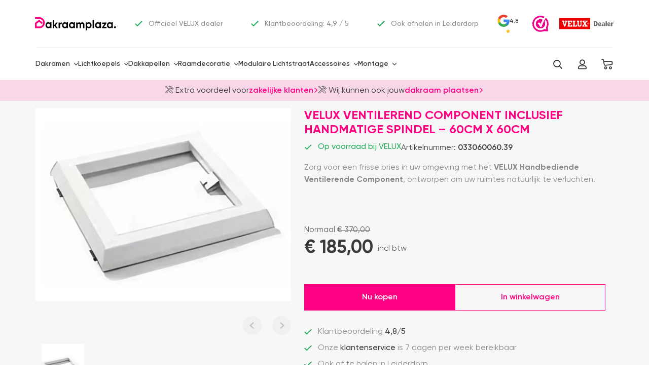

--- FILE ---
content_type: text/html; charset=UTF-8
request_url: https://dakraamplaza.nl/velux-ventilerend-component-inclusief-handmatige-spindel-60cm-x-60cm/
body_size: 46285
content:
<!DOCTYPE html><html lang="nl-NL"><head><meta charset="UTF-8"><meta http-equiv="X-UA-Compatible" content="IE=edge"><meta name="viewport" content="width=device-width, initial-scale=1, maximum-scale=1, user-scalable=0"><link rel="icon" href="https://dakraamplaza.nl/wp-content/themes/dakraamplaza-v3/images/favicon.ico" type="image/x-icon"><link rel="apple-touch-icon" sizes="180x180" href="https://dakraamplaza.nl/wp-content/themes/dakraamplaza-v3/images/favicon.png"
type="image/png"><meta name="theme-color" content="#ffffff"><meta name="msapplication-navbutton-color" content="#ffffff"><meta name="apple-mobile-web-app-status-bar-style" content="#ffffff"><meta name="google-site-verification" content="w9faq8ClG-vjVJpOCauYUZMBYKtxsDknxEZp7espRh4" /><meta name='robots' content='index, follow, max-image-preview:large, max-snippet:-1, max-video-preview:-1' /> <script data-cfasync="false" data-pagespeed-no-defer type="pmdelayedscript" data-no-optimize="1" data-no-defer="1" data-no-minify="1">var gtm4wp_datalayer_name = "dataLayer";
	var dataLayer = dataLayer || [];
	const gtm4wp_use_sku_instead = 0;
	const gtm4wp_currency = 'EUR';
	const gtm4wp_product_per_impression = 10;
	const gtm4wp_clear_ecommerce = true;
	const gtm4wp_datalayer_max_timeout = 2000;</script> <title>VELUX ventilerend component inclusief handmatige spindel - 60cm x 60cm - Dakraamplaza</title><link rel="preload" href="https://dakraamplaza.nl/wp-content/uploads/2024/02/Ventilatieraam-.png" as="image" imagesrcset="https://dakraamplaza.nl/wp-content/uploads/2024/02/Ventilatieraam--300x300.png 300w, https://dakraamplaza.nl/wp-content/uploads/2024/02/Ventilatieraam-.png 610w, https://dakraamplaza.nl/wp-content/uploads/2024/02/Ventilatieraam-.png 768w" imagesizes="(max-width: 767px) calc(100vw - 30px), (max-width: 991px) 720px, 504px" fetchpriority="high"><link rel="preload" href="https://dakraamplaza.nl/wp-content/uploads/2024/02/Ventilatieraam--300x300.png" as="image" fetchpriority="high"><link rel="preload" href="https://dakraamplaza.nl/wp-content/cache/perfmatters/dakraamplaza.nl/css/product.used.css?ver=1752588384" as="style" /><link rel="stylesheet" id="perfmatters-used-css" href="https://dakraamplaza.nl/wp-content/cache/perfmatters/dakraamplaza.nl/css/product.used.css?ver=1752588384" media="all" /><link rel="canonical" href="https://dakraamplaza.nl/velux-ventilerend-component-inclusief-handmatige-spindel-60cm-x-60cm/" /><meta property="og:locale" content="nl_NL" /><meta property="og:type" content="article" /><meta property="og:title" content="VELUX ventilerend component inclusief handmatige spindel - 60cm x 60cm - Dakraamplaza" /><meta property="og:description" content="Zorg voor een frisse bries in uw omgeving met het VELUX Handbediende Ventilerende Component, ontworpen om uw ruimtes natuurlijk te verluchten." /><meta property="og:url" content="https://dakraamplaza.nl/velux-ventilerend-component-inclusief-handmatige-spindel-60cm-x-60cm/" /><meta property="og:site_name" content="Dakraamplaza" /><meta property="og:image" content="https://dakraamplaza.nl/wp-content/uploads/2024/02/Ventilatieraam-.png" /><meta property="og:image:width" content="472" /><meta property="og:image:height" content="472" /><meta property="og:image:type" content="image/png" /><meta name="twitter:card" content="summary_large_image" /> <script type="application/ld+json" class="yoast-schema-graph">{"@context":"https://schema.org","@graph":[{"@type":"WebPage","@id":"https://dakraamplaza.nl/velux-ventilerend-component-inclusief-handmatige-spindel-60cm-x-60cm/","url":"https://dakraamplaza.nl/velux-ventilerend-component-inclusief-handmatige-spindel-60cm-x-60cm/","name":"VELUX ventilerend component inclusief handmatige spindel - 60cm x 60cm - Dakraamplaza","isPartOf":{"@id":"https://dakraamplaza.nl/#website"},"primaryImageOfPage":{"@id":"https://dakraamplaza.nl/velux-ventilerend-component-inclusief-handmatige-spindel-60cm-x-60cm/#primaryimage"},"image":{"@id":"https://dakraamplaza.nl/velux-ventilerend-component-inclusief-handmatige-spindel-60cm-x-60cm/#primaryimage"},"thumbnailUrl":"https://dakraamplaza.nl/wp-content/uploads/2024/02/Ventilatieraam-.png","datePublished":"2024-02-09T14:37:34+00:00","dateModified":"2025-10-07T12:56:47+00:00","breadcrumb":{"@id":"https://dakraamplaza.nl/velux-ventilerend-component-inclusief-handmatige-spindel-60cm-x-60cm/#breadcrumb"},"inLanguage":"nl-NL","potentialAction":[{"@type":"ReadAction","target":["https://dakraamplaza.nl/velux-ventilerend-component-inclusief-handmatige-spindel-60cm-x-60cm/"]}]},{"@type":"ImageObject","inLanguage":"nl-NL","@id":"https://dakraamplaza.nl/velux-ventilerend-component-inclusief-handmatige-spindel-60cm-x-60cm/#primaryimage","url":"https://dakraamplaza.nl/wp-content/uploads/2024/02/Ventilatieraam-.png","contentUrl":"https://dakraamplaza.nl/wp-content/uploads/2024/02/Ventilatieraam-.png","width":472,"height":472},{"@type":"BreadcrumbList","@id":"https://dakraamplaza.nl/velux-ventilerend-component-inclusief-handmatige-spindel-60cm-x-60cm/#breadcrumb","itemListElement":[{"@type":"ListItem","position":1,"name":"Home","item":"https://dakraamplaza.nl/"},{"@type":"ListItem","position":2,"name":"Producten","item":"https://dakraamplaza.nl/shop/"},{"@type":"ListItem","position":3,"name":"Installatieproducten","item":"https://dakraamplaza.nl/./installatieproducten/"},{"@type":"ListItem","position":4,"name":"VELUX ventilerend component inclusief handmatige spindel &#8211; 60cm x 60cm"}]},{"@type":"WebSite","@id":"https://dakraamplaza.nl/#website","url":"https://dakraamplaza.nl/","name":"Dakraamplaza","description":"Just another WordPress site","potentialAction":[{"@type":"SearchAction","target":{"@type":"EntryPoint","urlTemplate":"https://dakraamplaza.nl/?s={search_term_string}"},"query-input":{"@type":"PropertyValueSpecification","valueRequired":true,"valueName":"search_term_string"}}],"inLanguage":"nl-NL"}]}</script> <style id='wp-img-auto-sizes-contain-inline-css' type='text/css'>img:is([sizes=auto i],[sizes^="auto," i]){contain-intrinsic-size:3000px 1500px}
/*# sourceURL=wp-img-auto-sizes-contain-inline-css */</style><style id='classic-theme-styles-inline-css' type='text/css'>/*! This file is auto-generated */
.wp-block-button__link{color:#fff;background-color:#32373c;border-radius:9999px;box-shadow:none;text-decoration:none;padding:calc(.667em + 2px) calc(1.333em + 2px);font-size:1.125em}.wp-block-file__button{background:#32373c;color:#fff;text-decoration:none}
/*# sourceURL=/wp-includes/css/classic-themes.min.css */</style><link rel="stylesheet" id="woocommerce-layout-css" type="text/css" media="all" data-pmdelayedstyle="https://dakraamplaza.nl/wp-content/plugins/woocommerce/assets/css/woocommerce-layout.css?ver=10.4.3"><link rel="stylesheet" id="woocommerce-general-css" type="text/css" media="all" data-pmdelayedstyle="https://dakraamplaza.nl/wp-content/plugins/woocommerce/assets/css/woocommerce.css?ver=10.4.3"><style id='woocommerce-inline-inline-css' type='text/css'>.woocommerce form .form-row .required { visibility: visible; }
/*# sourceURL=woocommerce-inline-inline-css */</style><link rel="stylesheet" id="metorik-css-css" type="text/css" media="all" data-pmdelayedstyle="https://dakraamplaza.nl/wp-content/plugins/metorik-helper/assets/css/metorik.css?ver=2.0.10"><link rel="stylesheet" id="consent-css-css" type="text/css" media="all" data-pmdelayedstyle="https://dakraamplaza.nl/wp-content/themes/dakraamplaza-v3/assets/css/lp/consent.css?ver=6.675"><link rel="stylesheet" id="css-css" type="text/css" media="all" data-pmdelayedstyle="https://dakraamplaza.nl/wp-content/themes/dakraamplaza-v3/assets/css/application.css?ver=6.675"><link rel="stylesheet" id="custom-css-css" type="text/css" media="all" data-pmdelayedstyle="https://dakraamplaza.nl/wp-content/themes/dakraamplaza-v3/assets/css/custom.css?ver=6.675"><link rel="stylesheet" id="remodal-css-css" type="text/css" media="all" data-pmdelayedstyle="https://dakraamplaza.nl/wp-content/themes/dakraamplaza-v3/assets/remodal-replaced/remodal.css?ver=1.1.1"><link rel="stylesheet" id="select2-css-css" type="text/css" media="all" data-pmdelayedstyle="https://dakraamplaza.nl/wp-content/themes/dakraamplaza-v3/libs/select2-4.1.0/css/select2.css?ver=4.1.0"><link rel="stylesheet" id="product-page-css-css" type="text/css" media="all" data-pmdelayedstyle="https://dakraamplaza.nl/wp-content/themes/dakraamplaza-v3/assets/css/product-page.css?ver=6.675"><link rel="stylesheet" id="product-page-popup-css" type="text/css" media="all" data-pmdelayedstyle="https://dakraamplaza.nl/wp-content/themes/dakraamplaza-v3/assets/css/lp/product-popup.css?ver=6.675"><link rel="stylesheet" id="mollie-applepaydirect-css" type="text/css" media="screen" data-pmdelayedstyle="https://dakraamplaza.nl/wp-content/plugins/mollie-payments-for-woocommerce/public/css/mollie-applepaydirect.min.css?ver=1768828356"> <script type="text/template" id="tmpl-variation-template"><div class="justify-content-between d-sm-flex mt-3 var-price-delivery grid-delivery-box">
        <div class="woocommerce-variation-price product-price">
            <div class="price">
                <# if ( data.variation.price !== data.variation.regular_price) { #>
                <small class="woocommerce-regular-variation-price"> <span class="price-title">Normaal</span> <del><span class="woocommerce-Price-amount amount"><bdi><span class="woocommerce-Price-currencySymbol">&euro;  </span>{{{ data.display_price.regular_price }}}</bdi></span></del>
                </small> <# } #>
                <div class="woocommerce-current-variation-price"><span><span class="woocommerce-Price-amount amount"><bdi><span class="woocommerce-Price-currencySymbol">&euro;  </span>{{{ data.display_price.price }}}</bdi> </span><small class="woocommerce-price-suffix">incl btw</small></span></div>
            </div>
        </div>
        <div class="product-delivery icon-delivery">
            <svg  role="img" xmlns="http://www.w3.org/2000/svg" width="24" height="24" viewBox="0 0 24 24" fill="none"><path d="M3.17004 7.44L12 12.55L20.77 7.46997" stroke="currentcolor" stroke-width="1.5" stroke-linecap="round" stroke-linejoin="round"/><path d="M12 21.61V12.54" stroke="currentcolor" stroke-width="1.5" stroke-linecap="round" stroke-linejoin="round"/><path d="M21.61 9.17V14.83C21.61 14.88 21.61 14.92 21.6 14.97C20.9 14.36 20 14 19 14C18.06 14 17.19 14.33 16.5 14.88C15.58 15.61 15 16.74 15 18C15 18.75 15.21 19.46 15.58 20.06C15.67 20.22 15.78 20.37 15.9 20.51L14.07 21.52C12.93 22.16 11.07 22.16 9.92999 21.52L4.59 18.56C3.38 17.89 2.39001 16.21 2.39001 14.83V9.17C2.39001 7.79 3.38 6.11002 4.59 5.44002L9.92999 2.48C11.07 1.84 12.93 1.84 14.07 2.48L19.41 5.44002C20.62 6.11002 21.61 7.79 21.61 9.17Z" stroke="currentcolor" stroke-width="1.5" stroke-linecap="round" stroke-linejoin="round"/><path d="M23 18C23 19.2 22.47 20.27 21.64 21C20.93 21.62 20.01 22 19 22C16.79 22 15 20.21 15 18C15 16.74 15.58 15.61 16.5 14.88C17.19 14.33 18.06 14 19 14C21.21 14 23 15.79 23 18Z" stroke="currentcolor" stroke-width="1.5" stroke-miterlimit="10" stroke-linecap="round" stroke-linejoin="round"/><path d="M19.25 16.75V18.25L18 19" stroke="currentcolor" stroke-width="1.5" stroke-miterlimit="10" stroke-linecap="round" stroke-linejoin="round"/></svg>            <div>
                <p>
                    <span>Levertijd: </span>
                    <# if( data.bundle && data.bundle.delivery.days > data.variation.delivery.days ){
                    data.variation.delivery = data.bundle.delivery; } #>
                    {{{ data.variation.delivery.text }}}
                </p>
            </div>
                    </div>
        <# if(data.variation.delivery.extra){#>
        <div class="product-delivery-extra-text">{{{ data.variation.delivery.extra }}}</div>
        <# }#>
    </div></script> <script type="text/template" id="tmpl-unavailable-variation-template"><p>Dit product is niet beschikbaar. Kies een andere combinatie.</p></script><script type="pmdelayedscript" src="https://dakraamplaza.nl/wp-includes/js/jquery/jquery.min.js?ver=3.7.1" id="jquery-core-js" data-perfmatters-type="text/javascript" data-cfasync="false" data-no-optimize="1" data-no-defer="1" data-no-minify="1"></script> <script type="pmdelayedscript" src="https://dakraamplaza.nl/wp-content/plugins/woocommerce/assets/js/jquery-blockui/jquery.blockUI.min.js?ver=2.7.0-wc.10.4.3" id="wc-jquery-blockui-js" defer="defer" data-wp-strategy="defer" data-perfmatters-type="text/javascript" data-cfasync="false" data-no-optimize="1" data-no-defer="1" data-no-minify="1"></script> <script type="pmdelayedscript" id="wc-add-to-cart-js-extra" data-perfmatters-type="text/javascript" data-cfasync="false" data-no-optimize="1" data-no-defer="1" data-no-minify="1">/*  */
var wc_add_to_cart_params = {"ajax_url":"/wp-admin/admin-ajax.php","wc_ajax_url":"/?wc-ajax=%%endpoint%%","i18n_view_cart":"Bekijk winkelwagen","cart_url":"https://dakraamplaza.nl/winkelwagen/","is_cart":"","cart_redirect_after_add":"no"};
//# sourceURL=wc-add-to-cart-js-extra
/*  */</script> <script type="pmdelayedscript" src="https://dakraamplaza.nl/wp-content/plugins/woocommerce/assets/js/frontend/add-to-cart.min.js?ver=10.4.3" id="wc-add-to-cart-js" defer="defer" data-wp-strategy="defer" data-perfmatters-type="text/javascript" data-cfasync="false" data-no-optimize="1" data-no-defer="1" data-no-minify="1"></script> <script type="pmdelayedscript" id="wc-single-product-js-extra" data-perfmatters-type="text/javascript" data-cfasync="false" data-no-optimize="1" data-no-defer="1" data-no-minify="1">/*  */
var wc_single_product_params = {"i18n_required_rating_text":"Selecteer een waardering","i18n_rating_options":["1 van de 5 sterren","2 van de 5 sterren","3 van de 5 sterren","4 van de 5 sterren","5 van de 5 sterren"],"i18n_product_gallery_trigger_text":"Afbeeldinggalerij in volledig scherm bekijken","review_rating_required":"yes","flexslider":{"rtl":false,"animation":"slide","smoothHeight":true,"directionNav":false,"controlNav":"thumbnails","slideshow":false,"animationSpeed":500,"animationLoop":false,"allowOneSlide":false},"zoom_enabled":"","zoom_options":[],"photoswipe_enabled":"","photoswipe_options":{"shareEl":false,"closeOnScroll":false,"history":false,"hideAnimationDuration":0,"showAnimationDuration":0},"flexslider_enabled":""};
//# sourceURL=wc-single-product-js-extra
/*  */</script> <script type="pmdelayedscript" src="https://dakraamplaza.nl/wp-content/plugins/woocommerce/assets/js/frontend/single-product.min.js?ver=10.4.3" id="wc-single-product-js" defer="defer" data-wp-strategy="defer" data-perfmatters-type="text/javascript" data-cfasync="false" data-no-optimize="1" data-no-defer="1" data-no-minify="1"></script> <script type="pmdelayedscript" src="https://dakraamplaza.nl/wp-content/plugins/woocommerce/assets/js/js-cookie/js.cookie.min.js?ver=2.1.4-wc.10.4.3" id="wc-js-cookie-js" defer="defer" data-wp-strategy="defer" data-perfmatters-type="text/javascript" data-cfasync="false" data-no-optimize="1" data-no-defer="1" data-no-minify="1"></script> <script type="pmdelayedscript" id="woocommerce-js-extra" data-perfmatters-type="text/javascript" data-cfasync="false" data-no-optimize="1" data-no-defer="1" data-no-minify="1">/*  */
var woocommerce_params = {"ajax_url":"/wp-admin/admin-ajax.php","wc_ajax_url":"/?wc-ajax=%%endpoint%%","i18n_password_show":"Wachtwoord weergeven","i18n_password_hide":"Wachtwoord verbergen"};
//# sourceURL=woocommerce-js-extra
/*  */</script> <script type="pmdelayedscript" src="https://dakraamplaza.nl/wp-content/plugins/woocommerce/assets/js/frontend/woocommerce.min.js?ver=10.4.3" id="woocommerce-js" defer="defer" data-wp-strategy="defer" data-perfmatters-type="text/javascript" data-cfasync="false" data-no-optimize="1" data-no-defer="1" data-no-minify="1"></script> <script id="Cookiebot" src="https://consent.cookiebot.com/uc.js" data-cbid="b16215e7-094c-43c3-a8d1-30361dc09ac9" data-blockingmode="auto" type="text/javascript" defer></script><script type="pmdelayedscript" data-cfasync="false" data-no-optimize="1" data-no-defer="1" data-no-minify="1">document.createElement( "picture" );if(!window.HTMLPictureElement && document.addEventListener) {window.addEventListener("DOMContentLoaded", function() {var s = document.createElement("script");s.src = "https://dakraamplaza.nl/wp-content/plugins/webp-express/js/picturefill.min.js";document.body.appendChild(s);});}</script> 
 <script data-cfasync="false" data-pagespeed-no-defer type="pmdelayedscript" data-perfmatters-type="text/javascript" data-no-optimize="1" data-no-defer="1" data-no-minify="1">var dataLayer_content = {"pagePostType":"product","pagePostType2":"single-product","pagePostAuthor":"valentin","customerTotalOrders":0,"customerTotalOrderValue":0,"customerFirstName":"","customerLastName":"","customerBillingFirstName":"","customerBillingLastName":"","customerBillingCompany":"","customerBillingAddress1":"","customerBillingAddress2":"","customerBillingCity":"","customerBillingState":"","customerBillingPostcode":"","customerBillingCountry":"","customerBillingEmail":"","customerBillingEmailHash":"","customerBillingPhone":"","customerShippingFirstName":"","customerShippingLastName":"","customerShippingCompany":"","customerShippingAddress1":"","customerShippingAddress2":"","customerShippingCity":"","customerShippingState":"","customerShippingPostcode":"","customerShippingCountry":"","cartContent":{"totals":{"applied_coupons":[],"discount_total":0,"subtotal":0,"total":0},"items":[]},"productRatingCounts":[],"productAverageRating":0,"productReviewCount":0,"productType":"simple","productIsVariable":0};
	dataLayer.push( dataLayer_content );</script> <script data-cfasync="false" data-pagespeed-no-defer type="pmdelayedscript" data-perfmatters-type="text/javascript" data-no-optimize="1" data-no-defer="1" data-no-minify="1">(function(w,d,s,l,i){w[l]=w[l]||[];w[l].push({'gtm.start':
new Date().getTime(),event:'gtm.js'});var f=d.getElementsByTagName(s)[0],
j=d.createElement(s),dl=l!='dataLayer'?'&l='+l:'';j.async=true;j.src=
'//sst.dakraamplaza.nl/gtm.js?id='+i+dl;f.parentNode.insertBefore(j,f);
})(window,document,'script','dataLayer','GTM-P4SDZW6');</script>  <script type="application/ld+json" id="review-rating">{
            "@context": "https://schema.org",
            "@type": "Product",
            "name": "Dakraamplaza.nl",
            "aggregateRating": {
                "@type": "AggregateRating",
                "ratingValue": "4.8",
                "bestRating": "5",
                "worstRating": "1",
                "reviewCount": "3082"
            }
        }</script> <noscript><style>.woocommerce-product-gallery{ opacity: 1 !important; }</style></noscript><link rel="icon" href="https://dakraamplaza.nl/wp-content/uploads/2022/01/cropped-favicon-32x32.png" sizes="32x32" /><link rel="icon" href="https://dakraamplaza.nl/wp-content/uploads/2022/01/cropped-favicon-192x192.png" sizes="192x192" /><link rel="apple-touch-icon" href="https://dakraamplaza.nl/wp-content/uploads/2022/01/cropped-favicon-180x180.png" /><meta name="msapplication-TileImage" content="https://dakraamplaza.nl/wp-content/uploads/2022/01/cropped-favicon-270x270.png" /><style type="text/css" id="wp-custom-css">.woocommerce-checkout .header {
	z-index: 1;
}

.header .container{
	padding-top: 0px;
}

.header .container .header-wrapper{
	padding-top: 16px;
}

.header .container.d-flex{
	padding: 0px;
}

.cus_log{
	border: none !important;
	background: transparent !important;
	padding: 0px 0px 0px 5px !important;
	color: #FF0083 !important;
	font-weight: 600 !important;
	cursor: pointer;
	transition: all 0.3s ease-out;
}

.cus_log:hover {
	background: #06D85F;
}

.overlay {
	position: fixed;
	top: 0;
	bottom: 0;
	left: 0;
	right: 0;
	background: rgba(0, 0, 0, 0.7);
	transition: opacity 500ms;
	visibility: hidden;
	opacity: 0;
}

.overlay:target {
	visibility: visible;
	opacity: 1;
	z-index: 99999;
}

.popup {
	margin: 0px auto;
	padding: 35px;
	background: #fff;
	width: 25%;
	position: relative;
	transition: all 5s ease-in-out;
	border-top: 2px solid #FF0083;
	float: left;
}

.popup h2 {
	color: #000;
	font-size: 20px;
	font-weight: 700;
	margin: 0px 0px 5px 0px;
}

.popup h3 {
	margin-top: 0;
	color: #444444;
	font-size: 15px;
}

.popup .close {
	position: absolute;
	top: 20px;
	right: 30px;
	transition: all 200ms;
	font-size: 40px;
	font-weight: normal;
	text-decoration: none;
	color: #000000;
	opacity: 1;
}

.popup .content {
	max-height: 30%;
	overflow: auto;
}

#customer_login{
	margin-top: 10px;
}

#customer_login h2{
	display: none;
}

#customer_login form{
	padding: 0px;
	border: none;
	margin: 0px;
}

#customer_login form #login{
	background: #FF0083 !important;
	color: #fff !important;
	border-radius: 0px;
	width: 100%;
	padding: 15px 0px 15px 0px !important;
	border: none !important;
}

#customer_login form input{
	border: 1px solid #ddd;
	box-shadow: none;
}

#customer_login form input::placeholder{
	font-size: 14px;
}

#customer_login form input:focus{
	border: 1px solid #FF0083;
	box-shadow: none;
	outline: none;
}

#customer_login form .lost_password{
	margin: 8px 0px 15px 35px;
}

#customer_login form .lost_password a{
	color: #FF0083 !important;
	font-weight: 600;
	font-size: 14px;
}

@media only screen and (max-width: 1024px) {
	.popup {
		margin: 0px auto;
		width: 45%;
	}

	.overlay {
		max-height: inherit;
	}
}


@media only screen and (max-width: 768px) {
	.popup {
		margin: 0px auto;
		width: 45%;
	}

	.overlay {
		max-height: inherit;
	}
}

@media only screen and (max-width: 767px) {

	.archive .main,
	.archive .catalog-top__section,
	.single .main,
	.single .catalog-top__section,
	.woocommerce .main,
	.woocommerce .catalog-top__section,
	.page .main,
	.page .catalog-top__section{
		padding-top: 0px;
	}
	.popup {
		margin: 0px auto;
		width: 95%;
	}

	.overlay {
		max-height: inherit;
	}
}


#product-1111614 .attribute-dropdown[data-name="Uitvoering"] {
    width: 100%;
    flex-basis: 100%;
	max-width:100%;
}</style><noscript><style>.perfmatters-lazy[data-src]{display:none !important;}</style></noscript><style>.perfmatters-lazy-youtube{position:relative;width:100%;max-width:100%;height:0;padding-bottom:56.23%;overflow:hidden}.perfmatters-lazy-youtube img{position:absolute;top:0;right:0;bottom:0;left:0;display:block;width:100%;max-width:100%;height:auto;margin:auto;border:none;cursor:pointer;transition:.5s all;-webkit-transition:.5s all;-moz-transition:.5s all}.perfmatters-lazy-youtube img:hover{-webkit-filter:brightness(75%)}.perfmatters-lazy-youtube .play{position:absolute;top:50%;left:50%;right:auto;width:68px;height:48px;margin-left:-34px;margin-top:-24px;background:url(https://dakraamplaza.nl/wp-content/plugins/perfmatters/img/youtube.svg) no-repeat;background-position:center;background-size:cover;pointer-events:none;filter:grayscale(1)}.perfmatters-lazy-youtube:hover .play{filter:grayscale(0)}.perfmatters-lazy-youtube iframe{position:absolute;top:0;left:0;width:100%;height:100%;z-index:99}body .perfmatters-lazy-css-bg:not([data-ll-status=entered]),body .perfmatters-lazy-css-bg:not([data-ll-status=entered]) *,body .perfmatters-lazy-css-bg:not([data-ll-status=entered])::before,body .perfmatters-lazy-css-bg:not([data-ll-status=entered])::after,body .perfmatters-lazy-css-bg:not([data-ll-status=entered]) *::before,body .perfmatters-lazy-css-bg:not([data-ll-status=entered]) *::after{background-image:none!important;will-change:transform;transition:opacity 0.025s ease-in,transform 0.025s ease-in!important;}</style> <script>window.dbbRum = window.dbbRum || [];
            const curdate = new Date, served_uncached = function e() {
                let t = document.childNodes,
                    d = /Page cached by LiteSpeed Cache [\S]+ on (\d{4}-\d{2}-\d{2} \d{2}:\d{2}:\d{2})/;
                for (let c = t.length - 1; c >= 0; c--) {
                    let n = t[c];
                    if (n.nodeType === Node.COMMENT_NODE) {
                        let i = n.nodeValue.trim().match(d);
                        if (i) {
                            let s = i[1],
                                _ = new Date(Date.UTC(parseInt(s.slice(0, 4)), parseInt(s.slice(5, 7)) - 1, parseInt(s.slice(8, 10)), parseInt(s.slice(11, 13)), parseInt(s.slice(14, 16)), parseInt(s.slice(17, 19))));
                            _.setUTCMinutes(_.getUTCMinutes() - 60);
                            if (Math.abs((curdate - _) / 1e3) > 4) return !1;
                            return !0
                        }
                    }
                }
                return !1
            };
            document.addEventListener("DOMContentLoaded", function () {
                window.dbbRum.push(["tag1", served_uncached() ? "Uncached" : "Cached"])
            }, !1);</script> <link rel="stylesheet" id="wc-blocks-style-css" type="text/css" media="all" data-pmdelayedstyle="https://dakraamplaza.nl/wp-content/plugins/woocommerce/assets/client/blocks/wc-blocks.css?ver=wc-10.4.3"></head><body class="new-design "><header class="header dkrp-header"><div class="header-rating"><div class="container d-flex align-items-center"><div class="header-logo">
<a href="/">
<img src="https://dakraamplaza.nl/wp-content/themes/dakraamplaza-v3/images/icons/logo_long.svg"
alt="Dakraamplaza">
</a></div><div class="header-rating__wrapper"><div class="header-rating__list" style="display: flex; white-space: nowrap;"><div class="slide">
<img src="data:image/svg+xml,%3Csvg%20xmlns=&#039;http://www.w3.org/2000/svg&#039;%20width=&#039;0&#039;%20height=&#039;0&#039;%20viewBox=&#039;0%200%200%200&#039;%3E%3C/svg%3E" alt="✓" style="width: 15px;height: 12px" class="perfmatters-lazy" data-src="https://dakraamplaza.nl/wp-content/themes/dakraamplaza-v3/images/icons/checkmark-green.svg" /><noscript><img src="https://dakraamplaza.nl/wp-content/themes/dakraamplaza-v3/images/icons/checkmark-green.svg" alt="✓"
style="width: 15px;height: 12px"></noscript>
Officieel VELUX dealer</div><div class="slide">
<img src="data:image/svg+xml,%3Csvg%20xmlns=&#039;http://www.w3.org/2000/svg&#039;%20width=&#039;0&#039;%20height=&#039;0&#039;%20viewBox=&#039;0%200%200%200&#039;%3E%3C/svg%3E" alt="✓" style="width: 15px;height: 12px" class="perfmatters-lazy" data-src="https://dakraamplaza.nl/wp-content/themes/dakraamplaza-v3/images/icons/checkmark-green.svg" /><noscript><img src="https://dakraamplaza.nl/wp-content/themes/dakraamplaza-v3/images/icons/checkmark-green.svg" alt="✓"
style="width: 15px;height: 12px"></noscript>
Klantbeoordeling: 4,9 / 5</div><div class="slide">
<img src="data:image/svg+xml,%3Csvg%20xmlns=&#039;http://www.w3.org/2000/svg&#039;%20width=&#039;0&#039;%20height=&#039;0&#039;%20viewBox=&#039;0%200%200%200&#039;%3E%3C/svg%3E" alt="✓" style="width: 15px;height: 12px" class="perfmatters-lazy" data-src="https://dakraamplaza.nl/wp-content/themes/dakraamplaza-v3/images/icons/checkmark-green.svg" /><noscript><img src="https://dakraamplaza.nl/wp-content/themes/dakraamplaza-v3/images/icons/checkmark-green.svg" alt="✓"
style="width: 15px;height: 12px"></noscript>
Ook afhalen in Leiderdorp</div><div class="header-rating__pic"><style>.google-svg {
            flex-grow: 1;
            height: 45%;
            display: flex;
            width: 1.8em;
            height: 2em;
        }

        span.reviews-title {
            display: none;
        }

        span.reviews-rating {
            width: 1.8em;
            flex-grow: 1;
            font-size: 1.1em;
            color: #3a3a3a;
            line-height: 1;
            margin-top: auto;
            margin-bottom: auto;
            text-align: right;
        }

        span.reviews-rating-stars {
            display: flex;
            height: 0.7em;
            width: 100%;
            justify-content: center;

        }

        span.reviews-count {
            width: 100%;
            font-size: .8em;
            color: #3a3a3a;
            height: 1em;
            line-height: 1.3;
        }

        a.google-rating-frame {
            display: flex;
            width: 4.2em;
            flex-wrap: wrap;
            gap: 1px;
            text-decoration: none;
            font-size: 10px;
            height: 4em;
            justify-content: center;
        }

        /*no-text*/
        a.google-rating-frame span.reviews-count {
            display: none;
        }

        a.google-rating-frame .google-svg {
            width: 2.4em;
            height: 2.4em;
        }

        a.google-rating-frame span.reviews-rating {
            width: auto;
            margin: 0;
            display: flex;
        }

        a.google-rating-frame {
            align-items: center;
        }

        /*no-text*/

        a.google-rating-frame span.rate-us {
            display: none;
        }

        a.google-rating-frame .google-svg img {
            height: 100%;
            width: 100%;
            object-fit: contain;
            margin: 0;
        }

        a.google-rating-frame span.reviews-rating-stars img {
            margin: 0;
            width: 100%;
            height: 100%;
        }

        .section-sidebar a.google-rating-frame.wide-section {
            padding: 0 12px;
        }

        .section-extra .extra-cards a.google-rating-frame .google-svg {
            padding: 0;
        }

        .section-extra .extra-cards a.google-rating-frame .google-svg img {
            margin: 0;
            object-fit: contain;
        }

        .section-extra .extra-cards a.google-rating-frame img {
            margin: 0;
            object-fit: contain;
        }

        .section-extra a.google-rating-frame.wide-section {
            margin-top: 80px;
        }


        :is(.dkrp-header,.product-decor__widget-wrapper,.small-box-rating) a.google-rating-frame {
            width: 4.8em;
            height: 3.2em;
            gap: .4em;
        }

        :is(.dkrp-header,.product-decor__widget-wrapper,.small-box-rating) a.google-rating-frame .google-svg {
            flex-grow: 0;
            width: 2em;
            height: 2em;
        }

        :is(.dkrp-header,.product-decor__widget-wrapper,.small-box-rating) a.google-rating-frame span.reviews-rating {
            font-weight: 700;
            font-size: 1.6em;
            font-family: 'Gilroy';
            flex-shrink: 1;
        }

        @media (min-width: 992px) {
            .product-decor__rating-wrapper a.google-rating-frame:is(.wide-section,.footer-plaza) {
                max-width: 400px;
                margin-left: 0;
            }
        }

        @media (max-width: 574px) {
            .product-decor__rating-wrapper a.google-rating-frame:is(.wide-section,.footer-plaza) {
                margin-bottom: 60px;
            }
        }


        /* FOOTER widget*/

        :is(.footer, .big-box-rating) a.google-rating-frame {
            font-size: 36px;
            margin: auto;
            margin-top: 24px;
            margin-bottom: 24px;
        }

        :is(.footer, .big-box-rating) a.google-rating-frame span.reviews-title {
            display: block;
            font-size: 0.5em;
            text-align: center;
            color: #3a3a3a;
        }

        :is(.footer, .big-box-rating) a.google-rating-frame {
            font-size: 26px;
            margin: auto;
            margin-top: 24px;
            width: auto;
            display: grid;
            grid-template-columns: 1fr 1fr 1fr;
            grid-template-rows: repeat(4, 0.85em);
            gap: 5px;
            max-width: 400px;
        }

        :is(.footer, .big-box-rating) a.google-rating-frame .google-svg {
            grid-column: 1/2;
            grid-row: 1/4;
            height: 100%;
            width: 100%;
            justify-content: center;
        }

        :is(.footer, .big-box-rating) a.google-rating-frame span.reviews-rating-stars {
            grid-column: 1/2;
            grid-row: 4/5;
            width: 100%;
            justify-content: center;
            margin: auto;
        }

        :is(.footer, .big-box-rating) a.google-rating-frame span.reviews-title {
            grid-column: 2/4;
            grid-row: 1/1;
            text-align: left;
            font-size: 21px;
            display: flex;
            font-weight: 400;
            font-family: 'Gilroy';
            margin: auto;
            width: 100%;
        }

        :is(.footer, .big-box-rating) a.google-rating-frame span.reviews-rating {
            text-align: left;
        }

        :is(.footer, .big-box-rating) a.google-rating-frame span.rate-us {
            grid-column: 2/4;
            grid-row: 4/4;
            text-align: left;
            font-size: 0.5em;
            display: flex;
            font-weight: 400;
            font-family: 'Gilroy';
            margin: auto;
            display: flex;
            width: 100%;
            height: 100%;
            justify-content: center;
            align-items: center;
            background: #c84433;
            color: white;
            border-radius: 5px;

            display: none;
        }

        /*---------------*/

        :is(.footer, .big-box-rating) a.google-rating-frame {
            grid-template-columns: 106px 1fr 1fr;
            grid-template-rows: 22px 48px 20px;
            column-gap: 24px;
            height: auto;
            row-gap: 8px;
            max-width: 300px;
        }

        :is(.footer, .big-box-rating) a.google-rating-frame.google-svg {
            height: 106px;
            width: 106px;
        }

        :is(.footer, .big-box-rating) a.google-rating-frame span.reviews-title {
            color: #898989;
            font-size: 18px;
            font-style: normal;
            font-weight: 600;
            line-height: 1;
            margin-top: 0;
        }

        :is(.footer, .big-box-rating) a.google-rating-frame span.reviews-rating {
            font-size: 40px;
            font-weight: 700;
            font-family: 'Gilroy';
            line-height: 1;
            margin-top: auto;
            margin-bottom: -6px;
        }

        :is(.footer, .big-box-rating) a.google-rating-frame span.reviews-count {
            display: inline-flex;
            font-family: Gilroy;
            font-size: 14px;
            font-weight: 400;
            /* 19.6px */
            color: #898989;
            grid-row: 3/4;
            grid-column: 2/4;
            justify-content: end;
            line-height: 1;
        }

        :is(.footer, .big-box-rating) a.google-rating-frame span.reviews-rating-stars {
            grid-column: 2/3;
            grid-row: 3/4;
            height: 12px;
        }

        :is(.footer, .big-box-rating) a.google-rating-frame span.rate-us {
            background: none;
            color: #ff0083;
            font-size: 16px;
            font-weight: 600;
            font-family: Gilroy;
            justify-content: start;
            transition: all 150ms ease;
        }

        :is(.footer, .big-box-rating) a.google-rating-frame span.rate-us svg {
            transform: rotate(-90deg);
        }

        :is(.footer, .big-box-rating) a.google-rating-frame span.rate-us:hover {
            color: #3a3a3a;
        }

        :is(.footer, .big-box-rating) a.google-rating-frame span.rate-us:hover svg path {
            fill: #3a3a3a;
        }


        /* RATING WRAP - WIDE*/
        .rating-wrap a.google-rating-frame {
            grid-template-columns: 106px auto auto auto 1fr;
            grid-template-rows: 1fr 1fr;
            column-gap: 24px;
            height: auto;
            row-gap: 6px;
            display: grid;
            width: 100%;
            height: auto;
        }

        .rating-wrap a.google-rating-frame .google-svg {
            height: 106px;
            width: 106px;
            grid-column: 1/2;
            grid-row: 1/3;
        }

        .rating-wrap a.google-rating-frame span.reviews-title {
            color: #898989;
            line-height: 1;
            margin-top: 0;
            grid-column: 2/5;
            grid-row: 1/1;
            display: block;
            font-size: 32px;
            font-style: normal;
            font-weight: 700;
        }

        .rating-wrap a.google-rating-frame span.reviews-rating {
            font-size: 40px;
            font-weight: 700;
            font-family: 'Gilroy';
            line-height: 1;
            grid-row: 2/3;
            grid-column: 2/3;
        }

        .rating-wrap a.google-rating-frame span.reviews-count {
            display: inline-flex;
            font-family: Gilroy;

            /* 19.6px */
            color: #898989;
            grid-row: 2/3;
            grid-column: 4/5;
            justify-content: end;
            line-height: 1;
            font-size: 24px;
            font-style: normal;
            font-weight: 400;
        }

        .rating-wrap a.google-rating-frame span.reviews-rating-stars {
            grid-column: 3/4;
            grid-row: 2/3;
            height: 32px;
        }

        .rating-wrap a.google-rating-frame span.rate-us {
            background: none;
            color: #ff0083;
            font-size: 16px;
            font-weight: 600;
            font-family: Gilroy;
            justify-content: start;
            transition: all 150ms ease;
            display: flex;
            grid-row: 2/3;
            margin-left: auto;
            border: 1px solid;
            padding: 4px 20px;
            line-height: 1;
            align-items: center;
        }

        .rating-wrap a.google-rating-frame span.rate-us svg {
            transform: rotate(-90deg);
        }

        .rating-wrap a.google-rating-frame span.rate-us:hover {
            color: #3a3a3a;
        }

        .rating-wrap a.google-rating-frame span.rate-us:hover svg path {
            fill: #3a3a3a;
        }

        .rating-wrap {
            padding: clamp(5px, 4vw, 40px);
            container-type: inline-size;
        }

        @container (max-width:768px) {
            .rating-wrap a.google-rating-frame {
                grid-template-columns: 70px auto auto;
                grid-template-rows: 1fr 1fr auto auto;
                row-gap: 16px;
            }

            .rating-wrap a.google-rating-frame span.reviews-rating-stars {
                grid-column: 1/3;
                grid-row: 3/4;
                height: 25px;
            }

            .rating-wrap a.google-rating-frame .google-svg {
                height: 70px;
                width: 70px;
            }

            .rating-wrap a.google-rating-frame span.rate-us {
                grid-row: 4/5;
                grid-column: 1/4;
                width: 100%;
                align-items: center;
                justify-content: center;
                margin-top: 20px;
            }

            .rating-wrap a.google-rating-frame span.reviews-title {
                grid-column: 2/4;
                font-size: 24px;
            }

            .rating-wrap a.google-rating-frame span.reviews-count {
                grid-row: 3/4;
                grid-column: 3/4;
                font-size: 16px;
            }
        }</style><a href="https://g.page/r/CfqGMsYYP6aZEAI/" rel="nofollow" class="google-rating-frame " onclick="window.open('https://g.page/r/CfqGMsYYP6aZEAI/',
'newwindow',
'width=900,height=720');
return false" data-wh><div class="google-svg">
<img src="data:image/svg+xml,%3Csvg%20xmlns=&#039;http://www.w3.org/2000/svg&#039;%20width=&#039;0&#039;%20height=&#039;0&#039;%20viewBox=&#039;0%200%200%200&#039;%3E%3C/svg%3E" alt="G" class="perfmatters-lazy" data-src="https://dakraamplaza.nl/wp-content/themes/dakraamplaza-v3/images/icons/google.svg" /><noscript><img src="https://dakraamplaza.nl/wp-content/themes/dakraamplaza-v3/images/icons/google.svg" alt="G"></noscript></div>
<span class="reviews-rating">4.8</span>
<span class="reviews-title">Google Reviews</span>
<span class="reviews-count">3082 reviews</span>
<span class="reviews-rating-stars">
<img src="data:image/svg+xml,%3Csvg%20xmlns=&#039;http://www.w3.org/2000/svg&#039;%20width=&#039;0&#039;%20height=&#039;0&#039;%20viewBox=&#039;0%200%200%200&#039;%3E%3C/svg%3E" alt="★" class="perfmatters-lazy" data-src="https://dakraamplaza.nl/wp-content/themes/dakraamplaza-v3/images/icons/star-full.svg" /><noscript><img src="https://dakraamplaza.nl/wp-content/themes/dakraamplaza-v3/images/icons/star-full.svg" alt="★"></noscript>
<img src="data:image/svg+xml,%3Csvg%20xmlns=&#039;http://www.w3.org/2000/svg&#039;%20width=&#039;0&#039;%20height=&#039;0&#039;%20viewBox=&#039;0%200%200%200&#039;%3E%3C/svg%3E" alt="★" class="perfmatters-lazy" data-src="https://dakraamplaza.nl/wp-content/themes/dakraamplaza-v3/images/icons/star-full.svg" /><noscript><img src="https://dakraamplaza.nl/wp-content/themes/dakraamplaza-v3/images/icons/star-full.svg" alt="★"></noscript>
<img src="data:image/svg+xml,%3Csvg%20xmlns=&#039;http://www.w3.org/2000/svg&#039;%20width=&#039;0&#039;%20height=&#039;0&#039;%20viewBox=&#039;0%200%200%200&#039;%3E%3C/svg%3E" alt="★" class="perfmatters-lazy" data-src="https://dakraamplaza.nl/wp-content/themes/dakraamplaza-v3/images/icons/star-full.svg" /><noscript><img src="https://dakraamplaza.nl/wp-content/themes/dakraamplaza-v3/images/icons/star-full.svg" alt="★"></noscript>
<img src="data:image/svg+xml,%3Csvg%20xmlns=&#039;http://www.w3.org/2000/svg&#039;%20width=&#039;0&#039;%20height=&#039;0&#039;%20viewBox=&#039;0%200%200%200&#039;%3E%3C/svg%3E" alt="★" class="perfmatters-lazy" data-src="https://dakraamplaza.nl/wp-content/themes/dakraamplaza-v3/images/icons/star-full.svg" /><noscript><img src="https://dakraamplaza.nl/wp-content/themes/dakraamplaza-v3/images/icons/star-full.svg" alt="★"></noscript>
<img src="data:image/svg+xml,%3Csvg%20xmlns=&#039;http://www.w3.org/2000/svg&#039;%20width=&#039;0&#039;%20height=&#039;0&#039;%20viewBox=&#039;0%200%200%200&#039;%3E%3C/svg%3E" alt="★" class="perfmatters-lazy" data-src="https://dakraamplaza.nl/wp-content/themes/dakraamplaza-v3/images/icons/star-full.svg" /><noscript><img src="https://dakraamplaza.nl/wp-content/themes/dakraamplaza-v3/images/icons/star-full.svg" alt="★"></noscript>
</span><span class="rate-us">Beoordeel ons <svg width="32" height="32" viewBox="0 0 32 32" fill="none" xmlns="http://www.w3.org/2000/svg">
<path d="M16.0068 20.5335C15.7134 20.5335 15.4468 20.4268 15.2334 20.2135L8.56676 13.2801C8.16676 12.8535 8.16675 12.1868 8.59342 11.7601C9.02009 11.3601 9.68677 11.3601 10.1134 11.7868L16.0068 17.9201L21.9001 11.7868C22.3001 11.3601 22.9934 11.3601 23.4201 11.7601C23.8468 12.1601 23.8467 12.8535 23.4467 13.2801L16.7801 20.2135C16.5668 20.4268 16.3001 20.5335 16.0068 20.5335Z" fill="#FF0083"></path>
</svg></span>
</a></div><div class="header-raing-keur">
<a href="https://www.webwinkelkeur.nl/webshop/Dakraamplaza_1218235" class="webwinkelkeurPopup"
title="Webshop Trustmark" target="_blank">
<img src="data:image/svg+xml,%3Csvg%20xmlns=&#039;http://www.w3.org/2000/svg&#039;%20width=&#039;32&#039;%20height=&#039;32&#039;%20viewBox=&#039;0%200%2032%2032&#039;%3E%3C/svg%3E" width="32" height="32" alt="Webshop Trustmark" class="perfmatters-lazy" data-src="https://dashboard.webwinkelkeur.nl/banners/5/1218235/1652997600.svg" /><noscript><img src="https://dashboard.webwinkelkeur.nl/banners/5/1218235/1652997600.svg" width="32"
height="32" alt="Webshop Trustmark"></noscript>
</a></div></div>
<img style="width: 107px;height: 41px" src="data:image/svg+xml,%3Csvg%20xmlns=&#039;http://www.w3.org/2000/svg&#039;%20width=&#039;0&#039;%20height=&#039;0&#039;%20viewBox=&#039;0%200%200%200&#039;%3E%3C/svg%3E" alt="VELUX Dealer" class="perfmatters-lazy" data-src="https://dakraamplaza.nl/wp-content/themes/dakraamplaza-v3/images/icons/velux-logo.svg" /><noscript><img style="width: 107px;height: 41px" src="https://dakraamplaza.nl/wp-content/themes/dakraamplaza-v3/images/icons/velux-logo.svg"
alt="VELUX Dealer"></noscript></div></div><div class="container dkrp-head-hr"></div></div><div class="container"><div class="header-wrapper"><div class="header-left"><div class="mobile-menu__btn">
<span></span></div><ul id="menu-header-expanded-menu" class="header-menu plaza-expanded-menu"><li id="menu-item-1970410" class="menu-item menu-item-type-custom menu-item-object-custom menu-item-has-children menu-item-1970410 has-children"><a href="https://dakraamplaza.nl/dakraam/">Dakramen<svg width="8" height="5" viewBox="0 0 8 5" fill="none" xmlns="http://www.w3.org/2000/svg"><path d="M4 5C4.15166 5 4.28953 4.9412 4.39983 4.82359L7.84658 1.0015C8.05339 0.766298 8.05339 0.398792 7.8328 0.163587C7.61221 -0.0569185 7.26752 -0.0569177 7.04693 0.178288L4 3.55937L0.953055 0.178287C0.74625 -0.0569182 0.387794 -0.0569191 0.167202 0.163586C-0.0533902 0.384091 -0.05337 0.766298 0.153435 1.0015L3.60017 4.82359C3.71047 4.9412 3.84834 5 4 5Z" fill="#3A3A3A"/></svg></a><ul class="menu_sublist plaza-extended-menu menu-level-0"><li id="menu-item-1971404" class="mobile-menu-only menu-item menu-item-type-taxonomy menu-item-object-product_cat menu-item-1971404"><a href="https://dakraamplaza.nl/dakraam/">Alle dakramen</a></li><li id="menu-item-1970418" class="menu-item menu-item-type-custom menu-item-object-custom menu-item-has-children menu-item-1970418 has-children"><a href="https://dakraamplaza.nl/velux-dakraam/">VELUX Dakramen</a><ul class="menu_sublist plaza-extended-menu menu-level-1"><li id="menu-item-1970443" class="menu-item menu-item-type-post_type menu-item-object-product menu-item-1970443"><a href="https://dakraamplaza.nl/velux-dakraam/tuimelvenster/">VELUX Tuimelvenster</a></li><li id="menu-item-1970446" class="menu-item menu-item-type-post_type menu-item-object-product menu-item-1970446"><a href="https://dakraamplaza.nl/velux-dakraam/uitzettuimelvenster/">VELUX Uitzettuimelvenster</a></li><li id="menu-item-1970444" class="menu-item menu-item-type-post_type menu-item-object-product menu-item-1970444"><a href="https://dakraamplaza.nl/velux-dakraam/integra-solar-dakraam-zonne-energie/">VELUX INTEGRA solar dakraam (zonne-energie)</a></li><li id="menu-item-1970445" class="menu-item menu-item-type-post_type menu-item-object-product menu-item-1970445"><a href="https://dakraamplaza.nl/velux-dakraam/integra-electrisch-dakraam-netstroom/">VELUX INTEGRA elektrisch dakraam (netstroom)</a></li></ul></li><li id="menu-item-1970419" class="menu-item menu-item-type-custom menu-item-object-custom menu-item-has-children menu-item-1970419 has-children"><a href="#">Combineer uw dakramen</a><ul class="menu_sublist plaza-extended-menu menu-level-1"><li id="menu-item-1970426" class="menu-item menu-item-type-post_type menu-item-object-product menu-item-1970426"><a href="https://dakraamplaza.nl/velux-dakraam/horizontaal-duo/">VELUX Horizontaal Duo</a></li><li id="menu-item-1970424" class="menu-item menu-item-type-post_type menu-item-object-product menu-item-1970424"><a href="https://dakraamplaza.nl/velux-dakraam/velux-verticaal-duo/">VELUX Verticaal Duo</a></li><li id="menu-item-1970425" class="menu-item menu-item-type-post_type menu-item-object-product menu-item-1970425"><a href="https://dakraamplaza.nl/velux-dakraam/velux-horizontaal-trio/">VELUX Horizontaal trio</a></li><li id="menu-item-1970427" class="menu-item menu-item-type-post_type menu-item-object-product menu-item-1970427"><a href="https://dakraamplaza.nl/velux-dakraam/velux-quattro/">VELUX Quattro</a></li></ul></li><li id="menu-item-1970420" class="menu-item menu-item-type-custom menu-item-object-custom menu-item-has-children menu-item-1970420 has-children"><a href="#">2-in-1 dakramen</a><ul class="menu_sublist plaza-extended-menu menu-level-1"><li id="menu-item-1970430" class="menu-item menu-item-type-post_type menu-item-object-product menu-item-1970430"><a href="https://dakraamplaza.nl/velux-dakraam/2-in-1-dakraam/">2-in-1 Tuimelvenster</a></li><li id="menu-item-1970429" class="menu-item menu-item-type-post_type menu-item-object-product menu-item-1970429"><a href="https://dakraamplaza.nl/velux-dakraam/velux-2-in-1-dakraam-gpls-uitzettuimelvenster/">2-in-1 Uitzettuimelvenster</a></li><li id="menu-item-1970428" class="menu-item menu-item-type-post_type menu-item-object-product menu-item-1970428"><a href="https://dakraamplaza.nl/velux-dakraam/2-in-1-elektrisch-dakraam/">2-in-1 Elektrisch Dakraam</a></li></ul></li><li id="menu-item-1970421" class="menu-item menu-item-type-custom menu-item-object-custom menu-item-has-children menu-item-1970421 has-children"><a href="#">3-in-1 dakramen</a><ul class="menu_sublist plaza-extended-menu menu-level-1"><li id="menu-item-1970431" class="menu-item menu-item-type-post_type menu-item-object-product menu-item-1970431"><a href="https://dakraamplaza.nl/velux-dakraam/3-in-1-dakraam/">3-in-1 Tuimelvenster</a></li><li id="menu-item-1970432" class="menu-item menu-item-type-post_type menu-item-object-product menu-item-1970432"><a href="https://dakraamplaza.nl/velux-dakraam/velux-3-in-1-dakraam-gpls-uitzettuimelvenster/">3-in-1 Uitzettuimelvenster</a></li><li id="menu-item-1970433" class="menu-item menu-item-type-post_type menu-item-object-product menu-item-1970433"><a href="https://dakraamplaza.nl/velux-dakraam/3-in-1-elektrisch-dakraam/">3-in-1 Elektrisch Dakraam</a></li></ul></li><li id="menu-item-1970422" class="menu-item menu-item-type-custom menu-item-object-custom menu-item-has-children menu-item-1970422 has-children"><a href="#">Dakraam speciaal</a><ul class="menu_sublist plaza-extended-menu menu-level-1"><li id="menu-item-1970435" class="menu-item menu-item-type-post_type menu-item-object-product menu-item-1970435"><a href="https://dakraamplaza.nl/velux-dakraam/velux-rook-en-warmteafvoersysteem/">VELUX Rook-en warmteafvoersysteem</a></li><li id="menu-item-1970436" class="menu-item menu-item-type-post_type menu-item-object-product menu-item-1970436"><a href="https://dakraamplaza.nl/velux-dakraam/velux-daktoegang/">VELUX Daktoegang</a></li><li id="menu-item-1970437" class="menu-item menu-item-type-post_type menu-item-object-product menu-item-1970437"><a href="https://dakraamplaza.nl/velux-dakraam/velux-vluchtvenster/">VELUX Vluchtvenster</a></li><li id="menu-item-1970893" class="menu-item menu-item-type-post_type menu-item-object-product menu-item-1970893"><a href="https://dakraamplaza.nl/velux-dakraam/vlt-0000z-zolder-dakraam-uitzet/">VELUX Budget zolder dakraam</a></li></ul></li><li id="menu-item-1970423" class="menu-item menu-item-type-custom menu-item-object-custom menu-item-has-children menu-item-1970423 has-children"><a href="#">Balkon en terras</a><ul class="menu_sublist plaza-extended-menu menu-level-1"><li id="menu-item-1970439" class="menu-item menu-item-type-post_type menu-item-object-product menu-item-1970439"><a href="https://dakraamplaza.nl/velux-dakraam/cabrio-balkonvenster/">VELUX Cabrio Balkonvenster</a></li><li id="menu-item-1970442" class="menu-item menu-item-type-post_type menu-item-object-product menu-item-1970442"><a href="https://dakraamplaza.nl/velux-dakraam/velux-dakterrasvenster/">VELUX Dakterrasvenster</a></li><li id="menu-item-1970440" class="menu-item menu-item-type-post_type menu-item-object-product menu-item-1970440"><a href="https://dakraamplaza.nl/velux-dakraam/combinatie-dakraam-en-glaselement/">Combi Gevel – dakraam en glaselement</a></li><li id="menu-item-1970441" class="menu-item menu-item-type-post_type menu-item-object-product menu-item-1970441"><a href="https://dakraamplaza.nl/velux-dakraam/combinatie-dakraam-met-vast-glaselement/">Combi Hellend (met vast glaselement)</a></li></ul></li><li id="menu-item-1970800" class="menu-item menu-item-type-custom menu-item-object-custom menu-item-1970800"><a href="https://dakraamplaza.nl/velux-gootstukken/">VELUX Gootstukken</a></li><li id="menu-item-1970448" class="menu-item menu-item-type-taxonomy menu-item-object-product_cat menu-item-has-children menu-item-1970448 has-children"><a href="https://dakraamplaza.nl/ubbink-dakraam/">Ubbink Dakramen</a><ul class="menu_sublist plaza-extended-menu menu-level-1"><li id="menu-item-1970894" class="menu-item menu-item-type-post_type menu-item-object-product menu-item-1970894"><a href="https://dakraamplaza.nl/ubbink-dakraam/ubbink-purilan-lumino-dakraam-universeel-ubiflex-hr-zwart/">Purilan Lumino Universeel Ubiflex HR++ zwart</a></li><li id="menu-item-1970896" class="menu-item menu-item-type-post_type menu-item-object-product menu-item-1970896"><a href="https://dakraamplaza.nl/ubbink-dakraam/ubbink-euro-dakraam-universeel-ubiflex-hr-grijs/">Euro Dakraam Universeel Ubiflex HR++ grijs</a></li><li id="menu-item-1970899" class="menu-item menu-item-type-post_type menu-item-object-product menu-item-1970899"><a href="https://dakraamplaza.nl/ubbink-accessoires/ubbink-compleet-bovenlicht-voor-pe-dakraam/">Compleet bovenlicht voor PE dakraam</a></li><li id="menu-item-1970898" class="menu-item menu-item-type-taxonomy menu-item-object-product_cat menu-item-1970898"><a href="https://dakraamplaza.nl/ubbink-dakraam/">Alle Ubbink Dakramen</a></li></ul></li></ul></li><li id="menu-item-1970411" class="menu-item menu-item-type-custom menu-item-object-custom current-menu-ancestor menu-item-has-children menu-item-1970411 has-children"><a href="https://dakraamplaza.nl/lichtkoepels/">Lichtkoepels<svg width="8" height="5" viewBox="0 0 8 5" fill="none" xmlns="http://www.w3.org/2000/svg"><path d="M4 5C4.15166 5 4.28953 4.9412 4.39983 4.82359L7.84658 1.0015C8.05339 0.766298 8.05339 0.398792 7.8328 0.163587C7.61221 -0.0569185 7.26752 -0.0569177 7.04693 0.178288L4 3.55937L0.953055 0.178287C0.74625 -0.0569182 0.387794 -0.0569191 0.167202 0.163586C-0.0533902 0.384091 -0.05337 0.766298 0.153435 1.0015L3.60017 4.82359C3.71047 4.9412 3.84834 5 4 5Z" fill="#3A3A3A"/></svg></a><ul class="menu_sublist plaza-extended-menu menu-level-0"><li id="menu-item-1971405" class="mobile-menu-only menu-item menu-item-type-taxonomy menu-item-object-product_cat menu-item-1971405"><a href="https://dakraamplaza.nl/lichtkoepels/">Alle lichtkoepels</a></li><li id="menu-item-1970792" class="menu-item menu-item-type-custom menu-item-object-custom menu-item-has-children menu-item-1970792 has-children"><a href="https://dakraamplaza.nl/velux-lichtkoepels/">VELUX Lichtkoepels</a><ul class="menu_sublist plaza-extended-menu menu-level-1"><li id="menu-item-1970801" class="menu-item menu-item-type-post_type menu-item-object-product menu-item-1970801"><a href="https://dakraamplaza.nl/velux-lichtkoepels/vlakglas/">Lichtkoepel vlakglas</a></li><li id="menu-item-1970802" class="menu-item menu-item-type-post_type menu-item-object-product menu-item-1970802"><a href="https://dakraamplaza.nl/velux-lichtkoepels/gebogen-glas/">Lichtkoepel gebogen glas</a></li><li id="menu-item-1970803" class="menu-item menu-item-type-post_type menu-item-object-product menu-item-1970803"><a href="https://dakraamplaza.nl/velux-lichtkoepels/met-kunststof-schaal/">Lichtkoepel met kunststof schaal</a></li></ul></li><li id="menu-item-1970993" class="menu-item menu-item-type-custom menu-item-object-custom menu-item-has-children menu-item-1970993 has-children"><a href="#">VELUX Lichtkoepel decoratie</a><ul class="menu_sublist plaza-extended-menu menu-level-1"><li id="menu-item-1970992" class="menu-item menu-item-type-taxonomy menu-item-object-product_cat menu-item-1970992"><a href="https://dakraamplaza.nl/velux-verduisterend-rolgordijn-zonne-energie-voor-lichtkoepel/">Verduisterend rolgordijn zonne-energie</a></li><li id="menu-item-1970990" class="menu-item menu-item-type-taxonomy menu-item-object-product_cat menu-item-1970990"><a href="https://dakraamplaza.nl/velux-buitenzonwering-zonne-energie-voor-lichtkoepel/">Buitenzonwering zonne-energie</a></li><li id="menu-item-1970991" class="menu-item menu-item-type-taxonomy menu-item-object-product_cat menu-item-1970991"><a href="https://dakraamplaza.nl/velux-insectenhor-voor-lichtkoepel/">Insectenhor</a></li></ul></li><li id="menu-item-1970804" class="menu-item menu-item-type-custom menu-item-object-custom menu-item-has-children menu-item-1970804 has-children"><a href="#">Speciale lichtkoepels</a><ul class="menu_sublist plaza-extended-menu menu-level-1"><li id="menu-item-1970808" class="menu-item menu-item-type-post_type menu-item-object-product menu-item-1970808"><a href="https://dakraamplaza.nl/velux-lichtkoepels/velux-daktoegangskoepel/">Daktoegangskoepel</a></li><li id="menu-item-1970805" class="menu-item menu-item-type-post_type menu-item-object-product menu-item-1970805"><a href="https://dakraamplaza.nl/velux-lichtkoepels/velux-rookventilatiekoepel/">Rookventilatiekoepel</a></li></ul></li><li id="menu-item-1970793" class="menu-item menu-item-type-custom menu-item-object-custom menu-item-has-children menu-item-1970793 has-children"><a href="#">VELUX Commercial lichtkoepels</a><ul class="menu_sublist plaza-extended-menu menu-level-1"><li id="menu-item-1970814" class="menu-item menu-item-type-post_type menu-item-object-product menu-item-1970814"><a href="https://dakraamplaza.nl/velux-lichtkoepels/lichtkoepel-velux-commercial/">Lichtkoepel</a></li><li id="menu-item-1970816" class="menu-item menu-item-type-post_type menu-item-object-product menu-item-1970816"><a href="https://dakraamplaza.nl/velux-lichtkoepels/lichtkoepel-rond-velux-commercial/">Lichtkoepel rond</a></li><li id="menu-item-1970812" class="menu-item menu-item-type-post_type menu-item-object-product menu-item-1970812"><a href="https://dakraamplaza.nl/velux-lichtkoepels/lumiglaze-velux-commercial/">Lumiglaze</a></li><li id="menu-item-1970820" class="menu-item menu-item-type-post_type menu-item-object-product menu-item-1970820"><a href="https://dakraamplaza.nl/velux-lichtkoepels/lichtkoepel-inbraakwerend-velux-commercial/">Lichtkoepel Inbraakwerend</a></li></ul></li><li id="menu-item-1970821" class="menu-item menu-item-type-custom menu-item-object-custom menu-item-has-children menu-item-1970821 has-children"><a href="#">VELUX Commercial speciaal</a><ul class="menu_sublist plaza-extended-menu menu-level-1"><li id="menu-item-1970813" class="menu-item menu-item-type-post_type menu-item-object-product menu-item-1970813"><a href="https://dakraamplaza.nl/velux-lichtkoepels/lichtkoepel-ventilerend-velux-commercial/">Lichtkoepel ventilerend</a></li><li id="menu-item-1970815" class="menu-item menu-item-type-post_type menu-item-object-product menu-item-1970815"><a href="https://dakraamplaza.nl/velux-lichtkoepels/lichtkoepel-ventilerend-rond-velux-commercial/">Lichtkoepel ventilerend rond</a></li><li id="menu-item-1970811" class="menu-item menu-item-type-post_type menu-item-object-product menu-item-1970811"><a href="https://dakraamplaza.nl/velux-lichtkoepels/lumiglaze-renovatie-velux-commercial/">Lumiglaze renovatie</a></li><li id="menu-item-1970817" class="menu-item menu-item-type-post_type menu-item-object-product menu-item-1970817"><a href="https://dakraamplaza.nl/velux-lichtkoepels/lichtkoepel-halve-bol-rond-velux-commercial/">Lichtkoepel halve bol</a></li><li id="menu-item-1970819" class="menu-item menu-item-type-post_type menu-item-object-product menu-item-1970819"><a href="https://dakraamplaza.nl/velux-lichtkoepels/lichtkoepel-piramide-velux-commercial/">Lichtkoepel piramide</a></li></ul></li><li id="menu-item-1970818" class="menu-item menu-item-type-custom menu-item-object-custom menu-item-has-children menu-item-1970818 has-children"><a href="#">VELUX Commercial Monolight</a><ul class="menu_sublist plaza-extended-menu menu-level-1"><li id="menu-item-1970822" class="menu-item menu-item-type-post_type menu-item-object-product menu-item-1970822"><a href="https://dakraamplaza.nl/velux-lichtkoepels/monolight-vast-inbraakwerend-incl-opstand-velux-commercial/">Monolight Vast Inbraakwerend</a></li><li id="menu-item-1970823" class="menu-item menu-item-type-post_type menu-item-object-product menu-item-1970823"><a href="https://dakraamplaza.nl/velux-lichtkoepels/monolight-generatie-b-incl-opstand-velux-commercial/">Monolight Generatie B</a></li><li id="menu-item-1970824" class="menu-item menu-item-type-post_type menu-item-object-product menu-item-1970824"><a href="https://dakraamplaza.nl/velux-lichtkoepels/monolight-beloopbaar-incl-opstand-velux-commercial/">Monolight Beloopbaar</a></li></ul></li><li id="menu-item-1970799" class="menu-item menu-item-type-custom menu-item-object-custom current-menu-ancestor current-menu-parent menu-item-has-children menu-item-1970799 has-children"><a href="#">Lichtkoepel accesoires</a><ul class="menu_sublist plaza-extended-menu menu-level-1"><li id="menu-item-1970825" class="menu-item menu-item-type-taxonomy menu-item-object-product_cat current-menu-item menu-item-1970825 active "><a href="https://dakraamplaza.nl/velux-commercial-opstand/">Opstand</a></li><li id="menu-item-1970880" class="menu-item menu-item-type-post_type menu-item-object-product menu-item-1970880"><a href="https://dakraamplaza.nl/velux-accessoires/accessoires/bedieningsstok-175cm/">Bedieningsstok 175cm</a></li><li id="menu-item-1970879" class="menu-item menu-item-type-post_type menu-item-object-product menu-item-1970879"><a href="https://dakraamplaza.nl/velux-accessoires/accessoires/bedieningsstok-telescopisch-200-300cm/">Bedieningsstok telescopisch 200-300cm</a></li></ul></li></ul></li><li id="menu-item-1970412" class="menu-item menu-item-type-custom menu-item-object-custom menu-item-has-children menu-item-1970412 has-children"><a href="https://dakraamplaza.nl/velux-dakkapel/">Dakkapellen<svg width="8" height="5" viewBox="0 0 8 5" fill="none" xmlns="http://www.w3.org/2000/svg"><path d="M4 5C4.15166 5 4.28953 4.9412 4.39983 4.82359L7.84658 1.0015C8.05339 0.766298 8.05339 0.398792 7.8328 0.163587C7.61221 -0.0569185 7.26752 -0.0569177 7.04693 0.178288L4 3.55937L0.953055 0.178287C0.74625 -0.0569182 0.387794 -0.0569191 0.167202 0.163586C-0.0533902 0.384091 -0.05337 0.766298 0.153435 1.0015L3.60017 4.82359C3.71047 4.9412 3.84834 5 4 5Z" fill="#3A3A3A"/></svg></a><ul class="menu_sublist plaza-extended-menu menu-level-0"><li id="menu-item-1971407" class="mobile-menu-only menu-item menu-item-type-taxonomy menu-item-object-product_cat menu-item-1971407"><a href="https://dakraamplaza.nl/velux-dakkapel/">Alle dakkapellen</a></li><li id="menu-item-1970828" class="menu-item menu-item-type-post_type menu-item-object-product menu-item-has-children menu-item-1970828 has-children"><a href="https://dakraamplaza.nl/velux-dakkapel/dakkapel-basis/">VELUX dakkapel basis</a><ul class="menu_sublist plaza-extended-menu menu-level-1"><li id="menu-item-1970829" class="menu-item menu-item-type-custom menu-item-object-custom menu-item-1970829"><a href="https://dakraamplaza.nl/velux-dakkapel/dakkapel-basis/eaw-fk06-1x-ggl-fk06-3069/">Dakkapel basis &#8211; 1 dakraam</a></li><li id="menu-item-1970831" class="menu-item menu-item-type-custom menu-item-object-custom menu-item-1970831"><a href="https://dakraamplaza.nl/velux-dakkapel/dakkapel-basis/eaw-mk04-2x-ggl-mk04-3069/">Dakkapel basis &#8211; 2 dakramen</a></li><li id="menu-item-1970832" class="menu-item menu-item-type-custom menu-item-object-custom menu-item-1970832"><a href="https://dakraamplaza.nl/velux-dakkapel/dakkapel-basis/eaw-mk04-3x-ggl-mk04-3069/">Dakkapel basis &#8211; 3 dakramen</a></li></ul></li><li id="menu-item-1970827" class="menu-item menu-item-type-post_type menu-item-object-product menu-item-has-children menu-item-1970827 has-children"><a href="https://dakraamplaza.nl/velux-dakkapel/dakkapel-serre/">VELUX dakkapel serre</a><ul class="menu_sublist plaza-extended-menu menu-level-1"><li id="menu-item-1970833" class="menu-item menu-item-type-custom menu-item-object-custom menu-item-1970833"><a href="https://dakraamplaza.nl/velux-dakkapel/dakkapel-serre/ebw-mk06-2022bk-2x-ggl-3069-2x-ggl-3069/">Dakkapel serre &#8211; 4 dakramen</a></li><li id="menu-item-1970834" class="menu-item menu-item-type-custom menu-item-object-custom menu-item-1970834"><a href="https://dakraamplaza.nl/velux-dakkapel/dakkapel-serre/ebw-mk06-2032bk-3x-ggl-3069-3x-ggl-3069/">Dakkapel serre &#8211; 6 dakramen</a></li></ul></li></ul></li><li id="menu-item-1971027" class="menu-item menu-item-type-taxonomy menu-item-object-product_cat menu-item-has-children menu-item-1971027 has-children"><a href="https://dakraamplaza.nl/velux-rolgordijn/">Raamdecoratie<svg width="8" height="5" viewBox="0 0 8 5" fill="none" xmlns="http://www.w3.org/2000/svg"><path d="M4 5C4.15166 5 4.28953 4.9412 4.39983 4.82359L7.84658 1.0015C8.05339 0.766298 8.05339 0.398792 7.8328 0.163587C7.61221 -0.0569185 7.26752 -0.0569177 7.04693 0.178288L4 3.55937L0.953055 0.178287C0.74625 -0.0569182 0.387794 -0.0569191 0.167202 0.163586C-0.0533902 0.384091 -0.05337 0.766298 0.153435 1.0015L3.60017 4.82359C3.71047 4.9412 3.84834 5 4 5Z" fill="#3A3A3A"/></svg></a><ul class="menu_sublist plaza-extended-menu menu-level-0"><li id="menu-item-1971408" class="mobile-menu-only menu-item menu-item-type-taxonomy menu-item-object-product_cat menu-item-1971408"><a href="https://dakraamplaza.nl/velux-raamdecoratie/">Alle raamdecoratie</a></li><li id="menu-item-1970837" class="menu-item menu-item-type-taxonomy menu-item-object-product_cat menu-item-has-children menu-item-1970837 has-children"><a href="https://dakraamplaza.nl/velux-rolgordijn/">VELUX rolgordijn</a><ul class="menu_sublist plaza-extended-menu menu-level-1"><li id="menu-item-1970842" class="menu-item menu-item-type-taxonomy menu-item-object-product_cat menu-item-1970842"><a href="https://dakraamplaza.nl/velux-rolgordijn/verduisterend-rolgordijn/">Verduisterend rolgordijn</a></li><li id="menu-item-1970840" class="menu-item menu-item-type-taxonomy menu-item-object-product_cat menu-item-1970840"><a href="https://dakraamplaza.nl/velux-rolgordijn/lichtdoorlatend-rolgordijn/">Lichtdoorlatend rolgordijn</a></li><li id="menu-item-1970844" class="menu-item menu-item-type-taxonomy menu-item-object-product_cat menu-item-1970844"><a href="https://dakraamplaza.nl/velux-rolgordijn/velux-verduisterend-rolgordijn-nature/">Verduisterend rolgordijn Nature</a></li><li id="menu-item-1970841" class="menu-item menu-item-type-taxonomy menu-item-object-product_cat menu-item-1970841"><a href="https://dakraamplaza.nl/velux-rolgordijn/velux-lichtdoorlatend-rolgordijn-nature/">Lichtdoorlatend rolgordijn Nature</a></li><li id="menu-item-1970839" class="menu-item menu-item-type-taxonomy menu-item-object-product_cat menu-item-1970839"><a href="https://dakraamplaza.nl/velux-rolgordijn/velux-kids-collectie-verduisterende-rolgordijnen-dkl/">Kids Collectie Verduistering</a></li><li id="menu-item-1970838" class="menu-item menu-item-type-taxonomy menu-item-object-product_cat menu-item-1970838"><a href="https://dakraamplaza.nl/velux-rolgordijn/velux-kids-collectie-dfd-verduistering-plus-plisse/">Kids Collectie Combigordijn</a></li><li id="menu-item-1970843" class="menu-item menu-item-type-taxonomy menu-item-object-product_cat menu-item-1970843"><a href="https://dakraamplaza.nl/velux-rolgordijn/verduisterend-rolgordijn-plisse/">Verduisterend rolgordijn + plissé</a></li><li id="menu-item-1970849" class="menu-item menu-item-type-taxonomy menu-item-object-product_cat menu-item-1970849"><a href="https://dakraamplaza.nl/velux-raamdecoratie/voordeelset-verduistering/">Voordeelset verduistering combi</a></li></ul></li><li id="menu-item-1970850" class="menu-item menu-item-type-custom menu-item-object-custom menu-item-has-children menu-item-1970850 has-children"><a href="#">VELUX plissé en jaloezie</a><ul class="menu_sublist plaza-extended-menu menu-level-1"><li id="menu-item-1970846" class="menu-item menu-item-type-taxonomy menu-item-object-product_cat menu-item-1970846"><a href="https://dakraamplaza.nl/velux-raamdecoratie/lichtdoorlatend-plisse/">Lichtdoorlatend plissé</a></li><li id="menu-item-1970847" class="menu-item menu-item-type-taxonomy menu-item-object-product_cat menu-item-1970847"><a href="https://dakraamplaza.nl/velux-raamdecoratie/verduisterend-plisse/">Verduisterend plissé</a></li><li id="menu-item-1970848" class="menu-item menu-item-type-taxonomy menu-item-object-product_cat menu-item-1970848"><a href="https://dakraamplaza.nl/velux-raamdecoratie/voordeelset-plisse/">Voordeelset plissé combi</a></li><li id="menu-item-1970845" class="menu-item menu-item-type-taxonomy menu-item-object-product_cat menu-item-1970845"><a href="https://dakraamplaza.nl/velux-raamdecoratie/jaloezie/">Jaloezie</a></li></ul></li><li id="menu-item-1970414" class="menu-item menu-item-type-custom menu-item-object-custom menu-item-has-children menu-item-1970414 has-children"><a href="https://dakraamplaza.nl/velux-raamdecoratie/buitenzonwering/">VELUX Buitenzonwering</a><ul class="menu_sublist plaza-extended-menu menu-level-1"><li id="menu-item-1970851" class="menu-item menu-item-type-post_type menu-item-object-product menu-item-1970851"><a href="https://dakraamplaza.nl/velux-raamdecoratie/buitenzonwering/grey-handmatig/">Handmatige buitenzonwering</a></li><li id="menu-item-1970852" class="menu-item menu-item-type-post_type menu-item-object-product menu-item-1970852"><a href="https://dakraamplaza.nl/velux-raamdecoratie/buitenzonwering/grijs-elektrisch/">Elektrische buitenzonwering</a></li><li id="menu-item-1970853" class="menu-item menu-item-type-post_type menu-item-object-product menu-item-1970853"><a href="https://dakraamplaza.nl/velux-raamdecoratie/buitenzonwering/grijs-zonne-energie/">Buitenzonwering zonne-energie</a></li><li id="menu-item-1970854" class="menu-item menu-item-type-post_type menu-item-object-product menu-item-1970854"><a href="https://dakraamplaza.nl/velux-raamdecoratie/buitenzonwering/velux-buitenzonwering-msls-voor-2in1-dakramen/">Buitenzonwering voor 2in1 dakramen</a></li><li id="menu-item-1970855" class="menu-item menu-item-type-post_type menu-item-object-product menu-item-1970855"><a href="https://dakraamplaza.nl/velux-raamdecoratie/buitenzonwering/velux-buitenzonwering-msls-voor-3in1-dakramen/">Buitenzonwering voor 3in1 dakramen</a></li></ul></li><li id="menu-item-1970856" class="menu-item menu-item-type-custom menu-item-object-custom menu-item-has-children menu-item-1970856 has-children"><a href="https://dakraamplaza.nl/velux-raamdecoratie/buitenzonwering/">VELUX Verduisterende buitenzonwering</a><ul class="menu_sublist plaza-extended-menu menu-level-1"><li id="menu-item-1970859" class="menu-item menu-item-type-post_type menu-item-object-product menu-item-1970859"><a href="https://dakraamplaza.nl/velux-raamdecoratie/buitenzonwering/velux-verduisterende-buitenzonwering-zonne-energie/">Verduisterende buitenzonwering zonne-energie</a></li><li id="menu-item-1970858" class="menu-item menu-item-type-post_type menu-item-object-product menu-item-1970858"><a href="https://dakraamplaza.nl/velux-raamdecoratie/buitenzonwering/velux-verduisterende-buitenzonwering-ssss-2in1-dakramen/">Verduisterende buitenzonwering voor 2in1 dakramen</a></li><li id="menu-item-1970857" class="menu-item menu-item-type-post_type menu-item-object-product menu-item-1970857"><a href="https://dakraamplaza.nl/velux-raamdecoratie/buitenzonwering/velux-verduisterende-buitenzonwering-ssss-voor-3in1-dakramen/">Verduisterende buitenzonwering voor 3in1 dakramen</a></li></ul></li><li id="menu-item-1970415" class="menu-item menu-item-type-custom menu-item-object-custom menu-item-has-children menu-item-1970415 has-children"><a href="https://dakraamplaza.nl/velux-rolluik/">VELUX Rolluiken</a><ul class="menu_sublist plaza-extended-menu menu-level-1"><li id="menu-item-1970860" class="menu-item menu-item-type-post_type menu-item-object-product menu-item-1970860"><a href="https://dakraamplaza.nl/velux-rolluik/grijs-anthraciet-zonne-energie/">Rolluik zonne-energie</a></li><li id="menu-item-1970861" class="menu-item menu-item-type-post_type menu-item-object-product menu-item-1970861"><a href="https://dakraamplaza.nl/velux-rolluik/grijs-anthraciet-elektrisch/">Elektrische rolluik</a></li><li id="menu-item-1970862" class="menu-item menu-item-type-post_type menu-item-object-product menu-item-1970862"><a href="https://dakraamplaza.nl/velux-rolluik/velux-rolluik-2in1-dakraam-ssls/">Rolluik voor 2in1 dakraam</a></li><li id="menu-item-1970863" class="menu-item menu-item-type-post_type menu-item-object-product menu-item-1970863"><a href="https://dakraamplaza.nl/velux-rolluik/velux-rolluik-3in1-dakraam-ssls/">Rolluik voor 3in1 dakraam</a></li></ul></li><li id="menu-item-1971488" class="menu-item menu-item-type-post_type menu-item-object-product menu-item-1971488"><a href="https://dakraamplaza.nl/velux-raamdecoratie/insectenhor/wit-handmatig/">VELUX Insectenhor</a></li></ul></li><li id="menu-item-1970892" class="menu-item menu-item-type-post_type menu-item-object-product menu-item-1970892"><a href="https://dakraamplaza.nl/velux-lichtkoepels/lichtstraat-velux/">Modulaire Lichtstraat</a></li><li id="menu-item-1971028" class="menu-item menu-item-type-taxonomy menu-item-object-product_cat menu-item-has-children menu-item-1971028 has-children"><a href="https://dakraamplaza.nl/velux-accessoires/">Accessoires<svg width="8" height="5" viewBox="0 0 8 5" fill="none" xmlns="http://www.w3.org/2000/svg"><path d="M4 5C4.15166 5 4.28953 4.9412 4.39983 4.82359L7.84658 1.0015C8.05339 0.766298 8.05339 0.398792 7.8328 0.163587C7.61221 -0.0569185 7.26752 -0.0569177 7.04693 0.178288L4 3.55937L0.953055 0.178287C0.74625 -0.0569182 0.387794 -0.0569191 0.167202 0.163586C-0.0533902 0.384091 -0.05337 0.766298 0.153435 1.0015L3.60017 4.82359C3.71047 4.9412 3.84834 5 4 5Z" fill="#3A3A3A"/></svg></a><ul class="menu_sublist plaza-extended-menu menu-level-0"><li id="menu-item-1971406" class="mobile-menu-only menu-item menu-item-type-taxonomy menu-item-object-product_cat menu-item-1971406"><a href="https://dakraamplaza.nl/velux-accessoires/">Alle accessoires</a></li><li id="menu-item-1970864" class="menu-item menu-item-type-taxonomy menu-item-object-product_cat menu-item-has-children menu-item-1970864 has-children"><a href="https://dakraamplaza.nl/velux-accessoires/active-climate-control/">VELUX ACTIVE climate control</a><ul class="menu_sublist plaza-extended-menu menu-level-1"><li id="menu-item-1976658" class="menu-item menu-item-type-post_type menu-item-object-product menu-item-1976658"><a href="https://dakraamplaza.nl/velux-accessoires/ombouwsets-elektrisch/kux-110-eu/">Velux KUX 110 EU</a></li><li id="menu-item-1970873" class="menu-item menu-item-type-post_type menu-item-object-product menu-item-1970873"><a href="https://dakraamplaza.nl/velux-accessoires/active-climate-control/kig-300-velux-app-control/">App Control – KIG 300</a></li><li id="menu-item-1970870" class="menu-item menu-item-type-post_type menu-item-object-product menu-item-1970870"><a href="https://dakraamplaza.nl/velux-accessoires/active-climate-control/extra-velux-active-vertrekschakelaar-kln-300/">ACTIVE vertrekschakelaar – KLN 300</a></li><li id="menu-item-1970871" class="menu-item menu-item-type-post_type menu-item-object-product menu-item-1970871"><a href="https://dakraamplaza.nl/velux-accessoires/active-climate-control/extra-velux-active-binnenklimaat-sensor-kla-300/">ACTIVE binnenklimaat sensor – KLA 300</a></li><li id="menu-item-1970872" class="menu-item menu-item-type-post_type menu-item-object-product menu-item-1970872"><a href="https://dakraamplaza.nl/velux-accessoires/active-climate-control/active-kix-300-startpakket-binnenklimaatbeheersing/">ACTIVE startpakket binnenklimaatbeheersing – KIX 300</a></li></ul></li><li id="menu-item-1970865" class="menu-item menu-item-type-taxonomy menu-item-object-product_cat menu-item-has-children menu-item-1970865 has-children"><a href="https://dakraamplaza.nl/velux-accessoires/bedieningsstang-adapters/">VELUX Bedieningsstangen &#038; adapters</a><ul class="menu_sublist plaza-extended-menu menu-level-1"><li id="menu-item-1970877" class="menu-item menu-item-type-post_type menu-item-object-product menu-item-1970877"><a href="https://dakraamplaza.nl/velux-accessoires/bedieningsstang-adapters/zcz-080k-bedieningsstang-80cm-ggl-ggu-dakramen-en-raamdecoratie/">Bedieningsstang 80cm – ZCZ 080</a></li><li id="menu-item-1970876" class="menu-item menu-item-type-post_type menu-item-object-product menu-item-1970876"><a href="https://dakraamplaza.nl/velux-accessoires/bedieningsstang-adapters/zcz-112-bedieningsstang-gpl-en-gpu-dakramen-120cm/">Bedieningsstang 120cm – ZCZ 112</a></li><li id="menu-item-1970874" class="menu-item menu-item-type-taxonomy menu-item-object-product_cat menu-item-1970874"><a href="https://dakraamplaza.nl/velux-accessoires/bedieningsstang-adapters/">Alle bedieningsstangen &#038; adapters</a></li></ul></li><li id="menu-item-1970866" class="menu-item menu-item-type-taxonomy menu-item-object-product_cat menu-item-has-children menu-item-1970866 has-children"><a href="https://dakraamplaza.nl/velux-accessoires/ombouwsets-elektrisch/">VELUX Ombouwsets elektrisch</a><ul class="menu_sublist plaza-extended-menu menu-level-1"><li id="menu-item-1970886" class="menu-item menu-item-type-post_type menu-item-object-product menu-item-1970886"><a href="https://dakraamplaza.nl/velux-accessoires/ombouwsets-elektrisch/zoz-213-adapterplaat-voor-solar-dakramen-vanaf-2014/">ZOZ 213 adapterplaat voor SOLAR dakramen</a></li><li id="menu-item-1970885" class="menu-item menu-item-type-post_type menu-item-object-product menu-item-1970885"><a href="https://dakraamplaza.nl/velux-accessoires/ombouwsets-elektrisch/zoz-229-kit-mml-msl-voor-gpu-elektrisch/">ZOZ 229 – Kit MML/MSL Voor GPU elektrisch</a></li><li id="menu-item-1970882" class="menu-item menu-item-type-post_type menu-item-object-product menu-item-1970882"><a href="https://dakraamplaza.nl/velux-accessoires/ombouwsets-elektrisch/zoz-238-kit-sss-msl-mml/">ZOZ 238 – Kit SSS/MSL/MML</a></li><li id="menu-item-1970883" class="menu-item menu-item-type-post_type menu-item-object-product menu-item-1970883"><a href="https://dakraamplaza.nl/velux-accessoires/ombouwsets-elektrisch/zoz-246-dual-solar-switch/">ZOZ 246 &#8211; Dual Solar Switch</a></li><li id="menu-item-1970884" class="menu-item menu-item-type-post_type menu-item-object-product menu-item-1970884"><a href="https://dakraamplaza.nl/velux-accessoires/ombouwsets-elektrisch/zoz-241-kabelset-vanaf-april-2013/">ZOZ 241 – Kabelset (vanaf april 2013)</a></li><li id="menu-item-1970875" class="menu-item menu-item-type-taxonomy menu-item-object-product_cat menu-item-1970875"><a href="https://dakraamplaza.nl/velux-accessoires/ombouwsets-elektrisch/">Alle ombouwsets elektrisch</a></li></ul></li><li id="menu-item-1970867" class="menu-item menu-item-type-taxonomy menu-item-object-product_cat menu-item-has-children menu-item-1970867 has-children"><a href="https://dakraamplaza.nl/velux-accessoires/onderhoud/">VELUX Onderhoudssets</a><ul class="menu_sublist plaza-extended-menu menu-level-1"><li id="menu-item-1970887" class="menu-item menu-item-type-post_type menu-item-object-product menu-item-1970887"><a href="https://dakraamplaza.nl/velux-accessoires/onderhoud/smeervet-velux-dakraam-scharnieren-zzz-148/">Smeervet voor scharnieren – ZZZ 148</a></li><li id="menu-item-1970888" class="menu-item menu-item-type-post_type menu-item-object-product menu-item-1970888"><a href="https://dakraamplaza.nl/velux-accessoires/onderhoud/onderhoudskit-zzz-220-dakramen-voor-april-2013/">Onderhoudskit ZZZ 220</a></li><li id="menu-item-1970889" class="menu-item menu-item-type-post_type menu-item-object-product menu-item-1970889"><a href="https://dakraamplaza.nl/velux-accessoires/onderhoud/onderhoudskit-zzz-220k-dakramen-vanaf-april-2013/">Onderhoudskit ZZZ 220K</a></li></ul></li><li id="menu-item-1970869" class="menu-item menu-item-type-taxonomy menu-item-object-product_cat menu-item-has-children menu-item-1970869 has-children"><a href="https://dakraamplaza.nl/vlizotrap/">ROTO Vlizotrap</a><ul class="menu_sublist plaza-extended-menu menu-level-1"><li id="menu-item-1970890" class="menu-item menu-item-type-post_type menu-item-object-product menu-item-1970890"><a href="https://dakraamplaza.nl/vlizotrap/zoldertrap-basic/">Vlizotrap Basic – Roto Esca</a></li><li id="menu-item-1970891" class="menu-item menu-item-type-post_type menu-item-object-product menu-item-1970891"><a href="https://dakraamplaza.nl/vlizotrap/zoldertrap-luxe/">Vlizotrap Luxe – Roto Cadet 3</a></li></ul></li></ul></li><li id="menu-item-1971375" class="menu-item menu-item-type-custom menu-item-object-custom menu-item-has-children menu-item-1971375 has-children"><a href="#">Montage<svg width="8" height="5" viewBox="0 0 8 5" fill="none" xmlns="http://www.w3.org/2000/svg"><path d="M4 5C4.15166 5 4.28953 4.9412 4.39983 4.82359L7.84658 1.0015C8.05339 0.766298 8.05339 0.398792 7.8328 0.163587C7.61221 -0.0569185 7.26752 -0.0569177 7.04693 0.178288L4 3.55937L0.953055 0.178287C0.74625 -0.0569182 0.387794 -0.0569191 0.167202 0.163586C-0.0533902 0.384091 -0.05337 0.766298 0.153435 1.0015L3.60017 4.82359C3.71047 4.9412 3.84834 5 4 5Z" fill="#3A3A3A"/></svg></a><ul class="menu_sublist plaza-extended-menu menu-level-0"><li id="menu-item-1971410" class="menu-item menu-item-type-custom menu-item-object-custom menu-item-has-children menu-item-1971410 has-children"><a href="#">Onze montageservices</a><ul class="menu_sublist plaza-extended-menu menu-level-1"><li id="menu-item-1971376" class="menu-item menu-item-type-post_type menu-item-object-page menu-item-1971376"><a href="https://dakraamplaza.nl/dakraam-plaatsen/">Dakraam plaatsen</a></li><li id="menu-item-1971378" class="menu-item menu-item-type-post_type menu-item-object-page menu-item-1971378"><a href="https://dakraamplaza.nl/velux-dakraam-vervangen/">Velux dakraam vervangen</a></li><li id="menu-item-1971377" class="menu-item menu-item-type-post_type menu-item-object-page menu-item-1971377"><a href="https://dakraamplaza.nl/lichtkoepel-plaatsen/">Lichtkoepel montage</a></li><li id="menu-item-1971379" class="menu-item menu-item-type-post_type menu-item-object-product menu-item-1971379"><a href="https://dakraamplaza.nl/velux-lichtkoepels/lichtstraat-velux/">Lichtstraat montage</a></li></ul></li></ul></li></ul></div><div class="header-logo dkrp-mobile-logo">
<a href="/">
<img src="https://dakraamplaza.nl/wp-content/themes/dakraamplaza-v3/images/icons/logo_long.svg"
alt="Dakraamplaza">
</a></div><div class="header-right"><div class="header-search-btn">
<svg width="18" height="18" viewBox="0 0 18 18" fill="none" xmlns="http://www.w3.org/2000/svg"
role="button" tabindex="0" aria-label="Search">
<path d="M17 17L12.0962 12.0962M12.0962 12.0962C13.2725 10.9199 14 9.29493 14 7.5C14 3.91015 11.0899 1 7.5 1C3.91015 1 1 3.91015 1 7.5C1 11.0899 3.91015 14 7.5 14C9.29493 14 10.9199 13.2725 12.0962 12.0962Z"
stroke="#333333" stroke-width="1.8" stroke-linecap="round" stroke-linejoin="round"/>
</svg></div><div class="my-account-btn">
<a class="my-account-btn__link" href="https://dakraamplaza.nl/mijn-account/"
title="My account">
<svg class="my-account-btn__icon" width="17" height="20" viewBox="0 0 17 20" fill="none"
xmlns="http://www.w3.org/2000/svg">
<path d="M11.8772 11.7812C10.7768 11.7812 10.2835 12.375 8.5 12.375C6.67857 12.375 6.18527 11.7812 5.08482 11.7812C2.27679 11.7812 0 14.0449 0 16.791V17.7188C0 18.7207 0.796875 19.5 1.82143 19.5H15.1786C16.1652 19.5 17 18.7207 17 17.7188V16.791C17 14.0449 14.6853 11.7812 11.8772 11.7812ZM15.1786 17.7188H1.82143V16.791C1.82143 15.0098 3.26339 13.5625 5.08482 13.5625C5.65402 13.5625 6.52679 14.1562 8.5 14.1562C10.4353 14.1562 11.308 13.5625 11.8772 13.5625C13.6987 13.5625 15.1786 15.0098 15.1786 16.791V17.7188ZM8.5 11.1875C11.4978 11.1875 13.9643 8.8125 13.9643 5.84375C13.9643 2.91211 11.4978 0.5 8.5 0.5C5.46429 0.5 3.03571 2.91211 3.03571 5.84375C3.03571 8.8125 5.46429 11.1875 8.5 11.1875ZM8.5 2.28125C10.4732 2.28125 12.1429 3.91406 12.1429 5.84375C12.1429 7.81055 10.4732 9.40625 8.5 9.40625C6.48884 9.40625 4.85714 7.81055 4.85714 5.84375C4.85714 3.91406 6.48884 2.28125 8.5 2.28125Z"/>
</svg>
</a></div><div class="header-cart">
<a href="https://dakraamplaza.nl/winkelwagen/">
<svg width="24" height="24" viewBox="0 0 24 24" fill="none" xmlns="http://www.w3.org/2000/svg"
role="button" tabindex="0" aria-label="Cart">
<path d="M1 2.5H2.65424C3.13263 2.5 3.37183 2.5 3.56628 2.58674C3.73771 2.66321 3.88415 2.78638 3.98886 2.94217C4.10763 3.11888 4.14862 3.35454 4.23058 3.82585L4.6087 6M4.6087 6L5.49173 11.0774C5.67091 12.1077 5.7605 12.6228 6.02583 12.9939C6.25945 13.3207 6.58606 13.5695 6.96311 13.708C7.39133 13.8654 7.91176 13.815 8.95264 13.7143L18.614 12.7793C19.6298 12.681 20.1378 12.6318 20.5221 12.4033C20.8653 12.1993 21.1395 11.8972 21.3095 11.536C21.5 11.1314 21.5 10.6211 21.5 9.6005V9.6005C21.5 8.51582 21.5 7.97348 21.2922 7.55394C21.1068 7.17971 20.809 6.8729 20.4404 6.67654C20.0272 6.4564 19.4851 6.44036 18.4009 6.40826L4.6087 6Z"
stroke="#3A3A3A" stroke-width="1.8" stroke-linecap="round" stroke-linejoin="round"/>
<circle cx="8.5" cy="19" r="2" stroke="#3A3A3A" stroke-width="1.8"/>
<circle cx="18" cy="19" r="2" stroke="#3A3A3A" stroke-width="1.8"/>
</svg>
</a><div class="widget_shopping_cart_content"><div class="header-cart__empty loading"><span class="loading-spinner"
style="--spinner-color: #ff0083;font-size: 5px; margin: auto;"><span></span><span></span><span></span><span></span></span></div></div></div></div></div></div><div class="dkrp-header-line">
<span class="line-item showroom-item">
<span>
<svg width="801" height="746" viewBox="0 0 801 746" fill="none" xmlns="http://www.w3.org/2000/svg"><path
d="M326.375 495.905C318.841 490.745 307.464 490.176 301.007 496.633L126.447 671.193C112.165 685.474 89.0101 685.474 74.7284 671.193C60.4467 656.911 60.4467 633.756 74.7284 619.474L250.544 443.659C255.332 438.87 255.327 431.104 250.532 426.322C247.065 422.862 245.117 418.171 245.117 413.279C245.117 408.387 247.065 403.696 250.532 400.236L267.455 383.358C269.28 381.538 269.28 378.582 267.455 376.762C265.635 374.948 262.69 374.95 260.873 376.767L6.44715 631.193C2.69783 634.944 0.591614 640.03 0.591614 645.333C0.591614 650.637 2.69783 655.723 6.44715 659.474L86.4472 739.474C90.198 743.223 95.2844 745.33 100.588 745.33C105.891 745.33 110.978 743.223 114.728 739.474L329.112 525.09C337.649 516.553 336.336 502.727 326.375 495.905Z"
fill="currentcolor"/><path
d="M471.83 309.622C485.403 323.195 508.216 325.987 521.789 312.413L579.728 254.474C585.726 248.476 595.45 248.476 601.447 254.474L606.447 259.474C609.683 262.71 609.683 267.957 606.447 271.193C602.698 274.944 600.592 280.03 600.592 285.333C600.592 290.637 602.698 295.723 606.447 299.474L666.447 359.474C670.198 363.223 675.284 365.329 680.588 365.329C685.891 365.329 690.978 363.223 694.728 359.474L794.728 259.474C798.478 255.723 800.584 250.637 800.584 245.333C800.584 240.03 798.478 234.944 794.728 231.193L734.728 171.193C730.978 167.443 725.891 165.337 720.588 165.337C715.284 165.337 710.198 167.443 706.447 171.193C703.211 174.429 697.964 174.429 694.728 171.193L678.279 154.743C678.257 154.721 678.244 154.691 678.244 154.659C678.244 154.64 678.249 154.621 678.258 154.604C680.236 150.839 680.962 146.541 680.331 142.335C679.699 138.119 677.736 134.215 674.728 131.193L614.728 71.1927C611.701 68.168 607.782 66.1943 603.55 65.5615C596.068 64.4429 587.56 64.0246 582.211 58.6752L574.728 51.1927C540.239 16.7033 501.436 2.57132 466.135 1.03647C392.857 -2.14951 334.698 44.2033 328.35 49.4599C327.948 49.7935 327.571 50.1065 327.183 50.4571C324.027 53.3071 321.856 57.0945 320.997 61.273C320.085 65.7082 320.705 70.3215 322.755 74.3586C324.805 78.3957 328.165 81.6177 332.284 83.4977C336.364 85.3598 340.95 85.7963 345.305 84.7394C345.389 84.719 345.428 84.709 345.512 84.6885C348.154 84.0469 415.337 68.364 466.447 119.474C469.376 122.403 475.588 138.667 475.588 155.333C475.588 172 469.376 188.264 466.447 191.193L405.171 252.469C404.507 253.133 405.097 254.348 406.036 254.348C410.94 254.348 415.644 256.291 419.113 259.749L421.384 262.014C425.419 266.038 430.809 268.602 434.839 272.631C436.698 274.49 439.712 274.49 441.572 272.631L494.728 219.474C511.799 202.403 515.588 178.667 515.588 155.333C515.588 132 511.799 108.264 494.728 91.1927C475.394 71.8581 454.745 61.3677 434.459 54.5792C431.226 53.4974 431.146 48.4782 434.354 47.3248C443.883 43.8988 453.2 40.5488 464.416 41.0365C490.882 42.1872 518.437 51.4634 546.447 79.474L576.447 109.474C579.475 112.499 583.393 114.472 587.626 115.105C595.108 116.224 603.615 116.642 608.965 121.991L632.897 145.924C632.919 145.946 632.932 145.976 632.932 146.007C632.932 146.026 632.927 146.045 632.918 146.062C630.94 149.827 630.213 154.125 630.844 158.332C631.477 162.548 633.44 166.452 636.447 169.474L686.447 219.474C690.198 223.223 695.284 225.329 700.588 225.329C705.891 225.329 710.978 223.223 714.728 219.474C717.964 216.238 723.211 216.238 726.447 219.474L736.447 229.474C745.206 238.233 745.206 252.434 736.447 261.193L696.447 301.193C687.688 309.952 673.487 309.952 664.728 301.193L654.728 291.193C651.492 287.957 651.492 282.71 654.728 279.474C658.478 275.723 660.584 270.637 660.584 265.333C660.584 260.03 658.478 254.944 654.728 251.193L604.728 201.193C600.978 197.443 595.891 195.337 590.588 195.337C585.284 195.337 580.198 197.443 576.447 201.193L471.83 305.81C470.777 306.862 470.777 308.569 471.83 309.622Z"
fill="currentcolor"/><path
d="M738.955 671.434C738.955 671.375 738.955 671.36 738.956 671.3C738.979 669.417 739.398 608.643 696.545 565.79L567.077 436.322C546.402 415.647 525.201 404.879 508.989 399.475C506.245 398.561 504.394 398.068 502.902 397.775C498.583 396.926 495.5 393.843 494.651 389.524C494.358 388.032 493.865 386.181 492.95 383.436C487.547 367.225 476.779 346.024 456.104 325.349L419.113 288.358C415.644 284.891 410.94 282.943 406.036 282.943C401.131 282.943 396.428 284.891 392.959 288.358L379.872 301.445C375.967 305.35 369.636 305.351 365.731 301.447L182.231 118.016C181.405 117.191 180.731 116.227 180.238 115.17L156.491 64.2443C154.941 60.9489 152.453 58.1843 149.339 56.297L77.2945 12.3416C76.7742 12.0241 76.2888 11.654 75.8153 11.2703C73.7054 9.56057 71.2419 8.33403 68.5982 7.68216C68.5763 7.67675 68.5537 7.67401 68.5311 7.67401C68.5058 7.674 68.4805 7.67066 68.456 7.66406C68.0621 7.55795 67.6648 7.46489 67.2647 7.38505C63.3619 6.51152 59.281 6.92645 55.6339 8.56766C52.4156 10.0159 49.6881 12.3501 47.7619 15.2841C47.2497 16.0642 46.7007 16.8235 46.0415 17.484L11.3765 52.2173C10.6847 52.9104 9.88443 53.482 9.06157 54.0129C6.16924 55.8789 3.84604 58.5212 2.36666 61.6507C0.676252 65.2265 0.176572 69.2501 0.940957 73.1308C1.42103 76.4054 2.76995 79.4857 4.83982 82.0542C5.21488 82.5196 5.5769 82.9965 5.88813 83.5068L49.9252 155.71C51.8124 158.825 54.577 161.313 57.8724 162.863L108.8 186.61C109.856 187.103 110.819 187.777 111.643 188.601L295.142 372.03C299.048 375.935 299.049 382.268 295.143 386.174L281.986 399.331C278.519 402.8 276.571 407.503 276.571 412.408C276.571 417.312 278.519 422.016 281.986 425.485L318.977 462.476C339.652 483.151 360.853 493.919 377.064 499.322C379.809 500.237 381.66 500.729 383.152 501.023C387.471 501.872 390.554 504.954 391.403 509.274C391.696 510.766 392.189 512.617 393.104 515.361C398.507 531.572 409.275 552.773 429.95 573.449L559.419 702.917C602.271 745.769 663.045 745.351 664.928 745.328C664.988 745.327 665.003 745.327 665.062 745.327C669.935 745.302 674.603 743.356 678.05 739.908L733.536 684.422C736.984 680.975 738.93 676.307 738.955 671.434ZM700.597 660.213C700.875 663.066 699.792 665.859 697.765 667.886L661.514 704.136C659.487 706.163 656.694 707.247 653.841 706.969C640.338 705.654 609.211 700.402 585.572 676.763L456.104 547.295C439.788 530.979 432.06 515.189 428.216 503.657C424.716 493.155 424.535 487.461 424.531 486.527C424.53 486.434 424.532 486.343 424.531 486.25C424.494 481.395 422.549 476.748 419.114 473.312C416.63 470.829 413.514 469.124 410.143 468.356C407.557 467.767 404.541 467.914 401.919 467.522C399.045 467.094 394.664 466.175 388.769 464.21C377.237 460.366 361.447 452.638 345.131 436.322L328.288 419.479C324.383 415.574 324.383 409.242 328.288 405.337L398.965 334.66C402.87 330.754 409.202 330.754 413.107 334.66L429.95 351.503C446.266 367.818 453.994 383.608 457.838 395.14C461.338 405.642 461.519 411.337 461.523 412.27C461.524 412.363 461.522 412.454 461.523 412.547C461.56 417.402 463.505 422.05 466.94 425.486C468.018 426.563 469.214 427.494 470.499 428.265C475.234 431.107 484.514 431.112 489.877 432.429C492.002 432.95 494.471 433.65 497.285 434.588C508.817 438.432 524.607 446.16 540.923 462.476L670.392 591.944C694.03 615.583 699.283 646.71 700.597 660.213ZM339.574 327.598C343.481 331.503 343.481 337.835 339.576 341.741L335.44 345.877C331.535 349.782 325.203 349.782 321.298 345.877L134.311 158.889C132.782 157.362 130.997 156.115 129.037 155.205L81.3403 132.928C79.5582 132.096 78.0611 130.756 77.0363 129.077L46.9444 79.7752C44.5391 75.8344 45.1444 70.759 48.409 67.4944L61.1225 54.7809C64.3872 51.5162 69.4625 50.9109 73.4034 53.3163L122.706 83.4082C124.384 84.4329 125.724 85.93 126.556 87.7122L148.833 135.409C149.751 137.343 150.997 139.103 152.517 140.611L339.574 327.598Z"
fill="currentcolor"/></svg>
Extra voordeel voor        </span>
<a href="/zakelijke-klanten/">zakelijke klanten <svg width="10" height="16"
viewBox="0 0 10 16" fill="none"
xmlns="http://www.w3.org/2000/svg"><path
d="M9.53346 7.99323C9.53346 8.28657 9.42679 8.55324 9.21346 8.76657L2.28012 15.4332C1.85346 15.8332 1.18679 15.8332 0.760128 15.4066C0.360128 14.9799 0.360129 14.3132 0.786796 13.8866L6.92013 7.99323L0.786796 2.09987C0.360129 1.69987 0.360128 1.00655 0.760128 0.579886C1.16013 0.153219 1.85346 0.153258 2.28012 0.553259L9.21346 7.21989C9.42679 7.43323 9.53346 7.6999 9.53346 7.99323Z"
fill="currentColor"></path></svg></a>
</span>
<span class="line-item plaatsen-item">
<span>
<svg width="801" height="746" viewBox="0 0 801 746" fill="none" xmlns="http://www.w3.org/2000/svg"><path
d="M326.375 495.905C318.841 490.745 307.464 490.176 301.007 496.633L126.447 671.193C112.165 685.474 89.0101 685.474 74.7284 671.193C60.4467 656.911 60.4467 633.756 74.7284 619.474L250.544 443.659C255.332 438.87 255.327 431.104 250.532 426.322C247.065 422.862 245.117 418.171 245.117 413.279C245.117 408.387 247.065 403.696 250.532 400.236L267.455 383.358C269.28 381.538 269.28 378.582 267.455 376.762C265.635 374.948 262.69 374.95 260.873 376.767L6.44715 631.193C2.69783 634.944 0.591614 640.03 0.591614 645.333C0.591614 650.637 2.69783 655.723 6.44715 659.474L86.4472 739.474C90.198 743.223 95.2844 745.33 100.588 745.33C105.891 745.33 110.978 743.223 114.728 739.474L329.112 525.09C337.649 516.553 336.336 502.727 326.375 495.905Z"
fill="currentcolor"/><path
d="M471.83 309.622C485.403 323.195 508.216 325.987 521.789 312.413L579.728 254.474C585.726 248.476 595.45 248.476 601.447 254.474L606.447 259.474C609.683 262.71 609.683 267.957 606.447 271.193C602.698 274.944 600.592 280.03 600.592 285.333C600.592 290.637 602.698 295.723 606.447 299.474L666.447 359.474C670.198 363.223 675.284 365.329 680.588 365.329C685.891 365.329 690.978 363.223 694.728 359.474L794.728 259.474C798.478 255.723 800.584 250.637 800.584 245.333C800.584 240.03 798.478 234.944 794.728 231.193L734.728 171.193C730.978 167.443 725.891 165.337 720.588 165.337C715.284 165.337 710.198 167.443 706.447 171.193C703.211 174.429 697.964 174.429 694.728 171.193L678.279 154.743C678.257 154.721 678.244 154.691 678.244 154.659C678.244 154.64 678.249 154.621 678.258 154.604C680.236 150.839 680.962 146.541 680.331 142.335C679.699 138.119 677.736 134.215 674.728 131.193L614.728 71.1927C611.701 68.168 607.782 66.1943 603.55 65.5615C596.068 64.4429 587.56 64.0246 582.211 58.6752L574.728 51.1927C540.239 16.7033 501.436 2.57132 466.135 1.03647C392.857 -2.14951 334.698 44.2033 328.35 49.4599C327.948 49.7935 327.571 50.1065 327.183 50.4571C324.027 53.3071 321.856 57.0945 320.997 61.273C320.085 65.7082 320.705 70.3215 322.755 74.3586C324.805 78.3957 328.165 81.6177 332.284 83.4977C336.364 85.3598 340.95 85.7963 345.305 84.7394C345.389 84.719 345.428 84.709 345.512 84.6885C348.154 84.0469 415.337 68.364 466.447 119.474C469.376 122.403 475.588 138.667 475.588 155.333C475.588 172 469.376 188.264 466.447 191.193L405.171 252.469C404.507 253.133 405.097 254.348 406.036 254.348C410.94 254.348 415.644 256.291 419.113 259.749L421.384 262.014C425.419 266.038 430.809 268.602 434.839 272.631C436.698 274.49 439.712 274.49 441.572 272.631L494.728 219.474C511.799 202.403 515.588 178.667 515.588 155.333C515.588 132 511.799 108.264 494.728 91.1927C475.394 71.8581 454.745 61.3677 434.459 54.5792C431.226 53.4974 431.146 48.4782 434.354 47.3248C443.883 43.8988 453.2 40.5488 464.416 41.0365C490.882 42.1872 518.437 51.4634 546.447 79.474L576.447 109.474C579.475 112.499 583.393 114.472 587.626 115.105C595.108 116.224 603.615 116.642 608.965 121.991L632.897 145.924C632.919 145.946 632.932 145.976 632.932 146.007C632.932 146.026 632.927 146.045 632.918 146.062C630.94 149.827 630.213 154.125 630.844 158.332C631.477 162.548 633.44 166.452 636.447 169.474L686.447 219.474C690.198 223.223 695.284 225.329 700.588 225.329C705.891 225.329 710.978 223.223 714.728 219.474C717.964 216.238 723.211 216.238 726.447 219.474L736.447 229.474C745.206 238.233 745.206 252.434 736.447 261.193L696.447 301.193C687.688 309.952 673.487 309.952 664.728 301.193L654.728 291.193C651.492 287.957 651.492 282.71 654.728 279.474C658.478 275.723 660.584 270.637 660.584 265.333C660.584 260.03 658.478 254.944 654.728 251.193L604.728 201.193C600.978 197.443 595.891 195.337 590.588 195.337C585.284 195.337 580.198 197.443 576.447 201.193L471.83 305.81C470.777 306.862 470.777 308.569 471.83 309.622Z"
fill="currentcolor"/><path
d="M738.955 671.434C738.955 671.375 738.955 671.36 738.956 671.3C738.979 669.417 739.398 608.643 696.545 565.79L567.077 436.322C546.402 415.647 525.201 404.879 508.989 399.475C506.245 398.561 504.394 398.068 502.902 397.775C498.583 396.926 495.5 393.843 494.651 389.524C494.358 388.032 493.865 386.181 492.95 383.436C487.547 367.225 476.779 346.024 456.104 325.349L419.113 288.358C415.644 284.891 410.94 282.943 406.036 282.943C401.131 282.943 396.428 284.891 392.959 288.358L379.872 301.445C375.967 305.35 369.636 305.351 365.731 301.447L182.231 118.016C181.405 117.191 180.731 116.227 180.238 115.17L156.491 64.2443C154.941 60.9489 152.453 58.1843 149.339 56.297L77.2945 12.3416C76.7742 12.0241 76.2888 11.654 75.8153 11.2703C73.7054 9.56057 71.2419 8.33403 68.5982 7.68216C68.5763 7.67675 68.5537 7.67401 68.5311 7.67401C68.5058 7.674 68.4805 7.67066 68.456 7.66406C68.0621 7.55795 67.6648 7.46489 67.2647 7.38505C63.3619 6.51152 59.281 6.92645 55.6339 8.56766C52.4156 10.0159 49.6881 12.3501 47.7619 15.2841C47.2497 16.0642 46.7007 16.8235 46.0415 17.484L11.3765 52.2173C10.6847 52.9104 9.88443 53.482 9.06157 54.0129C6.16924 55.8789 3.84604 58.5212 2.36666 61.6507C0.676252 65.2265 0.176572 69.2501 0.940957 73.1308C1.42103 76.4054 2.76995 79.4857 4.83982 82.0542C5.21488 82.5196 5.5769 82.9965 5.88813 83.5068L49.9252 155.71C51.8124 158.825 54.577 161.313 57.8724 162.863L108.8 186.61C109.856 187.103 110.819 187.777 111.643 188.601L295.142 372.03C299.048 375.935 299.049 382.268 295.143 386.174L281.986 399.331C278.519 402.8 276.571 407.503 276.571 412.408C276.571 417.312 278.519 422.016 281.986 425.485L318.977 462.476C339.652 483.151 360.853 493.919 377.064 499.322C379.809 500.237 381.66 500.729 383.152 501.023C387.471 501.872 390.554 504.954 391.403 509.274C391.696 510.766 392.189 512.617 393.104 515.361C398.507 531.572 409.275 552.773 429.95 573.449L559.419 702.917C602.271 745.769 663.045 745.351 664.928 745.328C664.988 745.327 665.003 745.327 665.062 745.327C669.935 745.302 674.603 743.356 678.05 739.908L733.536 684.422C736.984 680.975 738.93 676.307 738.955 671.434ZM700.597 660.213C700.875 663.066 699.792 665.859 697.765 667.886L661.514 704.136C659.487 706.163 656.694 707.247 653.841 706.969C640.338 705.654 609.211 700.402 585.572 676.763L456.104 547.295C439.788 530.979 432.06 515.189 428.216 503.657C424.716 493.155 424.535 487.461 424.531 486.527C424.53 486.434 424.532 486.343 424.531 486.25C424.494 481.395 422.549 476.748 419.114 473.312C416.63 470.829 413.514 469.124 410.143 468.356C407.557 467.767 404.541 467.914 401.919 467.522C399.045 467.094 394.664 466.175 388.769 464.21C377.237 460.366 361.447 452.638 345.131 436.322L328.288 419.479C324.383 415.574 324.383 409.242 328.288 405.337L398.965 334.66C402.87 330.754 409.202 330.754 413.107 334.66L429.95 351.503C446.266 367.818 453.994 383.608 457.838 395.14C461.338 405.642 461.519 411.337 461.523 412.27C461.524 412.363 461.522 412.454 461.523 412.547C461.56 417.402 463.505 422.05 466.94 425.486C468.018 426.563 469.214 427.494 470.499 428.265C475.234 431.107 484.514 431.112 489.877 432.429C492.002 432.95 494.471 433.65 497.285 434.588C508.817 438.432 524.607 446.16 540.923 462.476L670.392 591.944C694.03 615.583 699.283 646.71 700.597 660.213ZM339.574 327.598C343.481 331.503 343.481 337.835 339.576 341.741L335.44 345.877C331.535 349.782 325.203 349.782 321.298 345.877L134.311 158.889C132.782 157.362 130.997 156.115 129.037 155.205L81.3403 132.928C79.5582 132.096 78.0611 130.756 77.0363 129.077L46.9444 79.7752C44.5391 75.8344 45.1444 70.759 48.409 67.4944L61.1225 54.7809C64.3872 51.5162 69.4625 50.9109 73.4034 53.3163L122.706 83.4082C124.384 84.4329 125.724 85.93 126.556 87.7122L148.833 135.409C149.751 137.343 150.997 139.103 152.517 140.611L339.574 327.598Z"
fill="currentcolor"/></svg>
Wij kunnen ook jouw        </span>
<a href="/dakraam-plaatsen/">dakraam plaatsen <svg width="10" height="16"
viewBox="0 0 10 16" fill="none"
xmlns="http://www.w3.org/2000/svg"><path
d="M9.53346 7.99323C9.53346 8.28657 9.42679 8.55324 9.21346 8.76657L2.28012 15.4332C1.85346 15.8332 1.18679 15.8332 0.760128 15.4066C0.360128 14.9799 0.360129 14.3132 0.786796 13.8866L6.92013 7.99323L0.786796 2.09987C0.360129 1.69987 0.360128 1.00655 0.760128 0.579886C1.16013 0.153219 1.85346 0.153258 2.28012 0.553259L9.21346 7.21989C9.42679 7.43323 9.53346 7.6999 9.53346 7.99323Z"
fill="currentColor"></path></svg></a>
</span></div><div class="container dkrp-header-search"><div class="dkrp-head-hr"></div><form id="header-search">
<label>
<img class="label-image perfmatters-lazy" src="data:image/svg+xml,%3Csvg%20xmlns=&#039;http://www.w3.org/2000/svg&#039;%20width=&#039;0&#039;%20height=&#039;0&#039;%20viewBox=&#039;0%200%200%200&#039;%3E%3C/svg%3E" alt="Search" data-src="https://dakraamplaza.nl/wp-content/themes/dakraamplaza-v3/images/icons/search-2.svg" /><noscript><img class="label-image" src="https://dakraamplaza.nl/wp-content/themes/dakraamplaza-v3/images/icons/search-2.svg" alt="Search"></noscript>
<input type="text" name="search"
placeholder="Snel zoeken op artikelnummer...">
<span class="dkrp-close-search" role="button" tabindex="0">
<span class="loading-spinner"
style="--spinner-color: #ff0083;font-size: 4px;"><span></span><span></span><span></span><span></span></span>
</span>
</label></form><div class="results-wrap"><div class="search-results"></div></div></div></header> <script type="text/javascript">!function () {
        let mobilemenubuttoncollapse = document.querySelector(".mobile-menu__btn");

        mobilemenubuttoncollapse.addEventListener("click", function (e) {
            e.preventDefault();
            let header = document.querySelector(".header.dkrp-header"),
                box = header.getBoundingClientRect();
            header.style.setProperty('--mobile-menu-top', box.bottom + "px");

            mobilemenubuttoncollapse.classList.toggle("active");
            document.body.classList.toggle("opened-menu");
        });

        let wasSmallScreen = window.innerWidth <= 991;

        window.addEventListener('resize', function() {
            let isNowLargeScreen = window.innerWidth > 991;

            // Check if we just crossed from small to large
            if (wasSmallScreen && isNowLargeScreen) {
                let body = document.body;
                if (body.classList.contains('opened-menu')) {
                    body.classList.remove('opened-menu');
                    mobilemenubuttoncollapse.classList.remove("active");
                }
            }

            // Update flag
            wasSmallScreen = window.innerWidth <= 991;
        });

        document.querySelectorAll('.header.dkrp-header .header-menu > li.has-children > a').forEach(function(link) {
            link.addEventListener('click', function(e) {
                if(window.innerWidth > 991){
                    return;
                }
                e.preventDefault();
                this.closest('li').classList.toggle('expanded');
            });
        });

        document.querySelectorAll('.header.dkrp-header .header-menu a[href="#"]').forEach(function(link) {
            link.addEventListener('click', function(e) {
                e.preventDefault();
            });
        });
    }();</script> <div class="header-spacer "></div><div class="bg-gray"><div class="container"><div class="d-flex d-lg-none align-items-center" style="padding-bottom: 10px;"><div class="product-decor__widget-wrapper"
style="display:flex; align-items:center;z-index:1;max-width: 60px !important; min-width: 60px !important; width: 60px !important; height: 55px; flex-shrink: 0; overflow: hidden; padding-top: 8px;">
<a href="https://g.page/r/CfqGMsYYP6aZEAI/" rel="nofollow" class="google-rating-frame " onclick="window.open('https://g.page/r/CfqGMsYYP6aZEAI/',
'newwindow',
'width=900,height=720');
return false" data-wh><div class="google-svg">
<img src="data:image/svg+xml,%3Csvg%20xmlns=&#039;http://www.w3.org/2000/svg&#039;%20width=&#039;0&#039;%20height=&#039;0&#039;%20viewBox=&#039;0%200%200%200&#039;%3E%3C/svg%3E" alt="G" class="perfmatters-lazy" data-src="https://dakraamplaza.nl/wp-content/themes/dakraamplaza-v3/images/icons/google.svg" /><noscript><img src="https://dakraamplaza.nl/wp-content/themes/dakraamplaza-v3/images/icons/google.svg" alt="G"></noscript></div>
<span class="reviews-rating">4.8</span>
<span class="reviews-title">Google Reviews</span>
<span class="reviews-count">3082 reviews</span>
<span class="reviews-rating-stars">
<img src="data:image/svg+xml,%3Csvg%20xmlns=&#039;http://www.w3.org/2000/svg&#039;%20width=&#039;0&#039;%20height=&#039;0&#039;%20viewBox=&#039;0%200%200%200&#039;%3E%3C/svg%3E" alt="★" class="perfmatters-lazy" data-src="https://dakraamplaza.nl/wp-content/themes/dakraamplaza-v3/images/icons/star-full.svg" /><noscript><img src="https://dakraamplaza.nl/wp-content/themes/dakraamplaza-v3/images/icons/star-full.svg" alt="★"></noscript>
<img src="data:image/svg+xml,%3Csvg%20xmlns=&#039;http://www.w3.org/2000/svg&#039;%20width=&#039;0&#039;%20height=&#039;0&#039;%20viewBox=&#039;0%200%200%200&#039;%3E%3C/svg%3E" alt="★" class="perfmatters-lazy" data-src="https://dakraamplaza.nl/wp-content/themes/dakraamplaza-v3/images/icons/star-full.svg" /><noscript><img src="https://dakraamplaza.nl/wp-content/themes/dakraamplaza-v3/images/icons/star-full.svg" alt="★"></noscript>
<img src="data:image/svg+xml,%3Csvg%20xmlns=&#039;http://www.w3.org/2000/svg&#039;%20width=&#039;0&#039;%20height=&#039;0&#039;%20viewBox=&#039;0%200%200%200&#039;%3E%3C/svg%3E" alt="★" class="perfmatters-lazy" data-src="https://dakraamplaza.nl/wp-content/themes/dakraamplaza-v3/images/icons/star-full.svg" /><noscript><img src="https://dakraamplaza.nl/wp-content/themes/dakraamplaza-v3/images/icons/star-full.svg" alt="★"></noscript>
<img src="data:image/svg+xml,%3Csvg%20xmlns=&#039;http://www.w3.org/2000/svg&#039;%20width=&#039;0&#039;%20height=&#039;0&#039;%20viewBox=&#039;0%200%200%200&#039;%3E%3C/svg%3E" alt="★" class="perfmatters-lazy" data-src="https://dakraamplaza.nl/wp-content/themes/dakraamplaza-v3/images/icons/star-full.svg" /><noscript><img src="https://dakraamplaza.nl/wp-content/themes/dakraamplaza-v3/images/icons/star-full.svg" alt="★"></noscript>
<img src="data:image/svg+xml,%3Csvg%20xmlns=&#039;http://www.w3.org/2000/svg&#039;%20width=&#039;0&#039;%20height=&#039;0&#039;%20viewBox=&#039;0%200%200%200&#039;%3E%3C/svg%3E" alt="★" class="perfmatters-lazy" data-src="https://dakraamplaza.nl/wp-content/themes/dakraamplaza-v3/images/icons/star-full.svg" /><noscript><img src="https://dakraamplaza.nl/wp-content/themes/dakraamplaza-v3/images/icons/star-full.svg" alt="★"></noscript>
</span><span class="rate-us">Beoordeel ons <svg width="32" height="32" viewBox="0 0 32 32" fill="none" xmlns="http://www.w3.org/2000/svg">
<path d="M16.0068 20.5335C15.7134 20.5335 15.4468 20.4268 15.2334 20.2135L8.56676 13.2801C8.16676 12.8535 8.16675 12.1868 8.59342 11.7601C9.02009 11.3601 9.68677 11.3601 10.1134 11.7868L16.0068 17.9201L21.9001 11.7868C22.3001 11.3601 22.9934 11.3601 23.4201 11.7601C23.8468 12.1601 23.8467 12.8535 23.4467 13.2801L16.7801 20.2135C16.5668 20.4268 16.3001 20.5335 16.0068 20.5335Z" fill="#FF0083"></path>
</svg></span>
</a></div><div class="header-raing-keur mobile-top">
<a href="https://www.webwinkelkeur.nl/webshop/Dakraamplaza_1218235" class="webwinkelkeurPopup"
title="Webshop Trustmark" target="_blank">
<img src="data:image/svg+xml,%3Csvg%20xmlns=&#039;http://www.w3.org/2000/svg&#039;%20width=&#039;32&#039;%20height=&#039;32&#039;%20viewBox=&#039;0%200%2032%2032&#039;%3E%3C/svg%3E" width="32" height="32" alt="Webshop Trustmark" class="perfmatters-lazy" data-src="https://dashboard.webwinkelkeur.nl/banners/5/1218235/1652997600.svg" /><noscript><img src="https://dashboard.webwinkelkeur.nl/banners/5/1218235/1652997600.svg" width="32"
height="32" alt="Webshop Trustmark"></noscript>
</a></div><div class="top-header-slider"><div class="catalog-advantages__slider slick-slider"
data-slick='{"slidesToShow": 2, "slidesToScroll": 1, "arrows": false, "dots": false, "infinite": true, "autoplay": true, "responsive":[{"breakpoint":991,"settings":{"slidesToShow": 1}}]}'><div class="slide">
<img src="data:image/svg+xml,%3Csvg%20xmlns=&#039;http://www.w3.org/2000/svg&#039;%20width=&#039;0&#039;%20height=&#039;0&#039;%20viewBox=&#039;0%200%200%200&#039;%3E%3C/svg%3E" alt class="perfmatters-lazy" data-src="https://dakraamplaza.nl/wp-content/uploads/2022/02/Vector-6.svg" /><noscript><img src="https://dakraamplaza.nl/wp-content/uploads/2022/02/Vector-6.svg" alt=""></noscript><div>
<span>Officieel VELUX Dealer</span><p>Al onze producten zijn 100% origineel VELUX</p></div></div><div class="slide">
<img src="data:image/svg+xml,%3Csvg%20xmlns=&#039;http://www.w3.org/2000/svg&#039;%20width=&#039;0&#039;%20height=&#039;0&#039;%20viewBox=&#039;0%200%200%200&#039;%3E%3C/svg%3E" alt class="perfmatters-lazy" data-src="https://dakraamplaza.nl/wp-content/uploads/2022/02/Vector-1.svg" /><noscript><img src="https://dakraamplaza.nl/wp-content/uploads/2022/02/Vector-1.svg" alt=""></noscript><div>
<span>Laagste prijzen</span><p>Tot 40% korting op alle VELUX producten</p></div></div><div class="slide">
<img src="data:image/svg+xml,%3Csvg%20xmlns=&#039;http://www.w3.org/2000/svg&#039;%20width=&#039;0&#039;%20height=&#039;0&#039;%20viewBox=&#039;0%200%200%200&#039;%3E%3C/svg%3E" alt class="perfmatters-lazy" data-src="https://dakraamplaza.nl/wp-content/uploads/2022/02/Vector-3.svg" /><noscript><img src="https://dakraamplaza.nl/wp-content/uploads/2022/02/Vector-3.svg" alt=""></noscript><div>
<span>Klantbeoordeling: 4.8/5</span><p><a class="extra-reviews" style="color: #898989; font-weight: 400; font-family: 'Gilroy';" target="_blank" href="/recensies/">Uit 3082 beoordelingen van klanten</a></p></div></div><div class="slide">
<img src="data:image/svg+xml,%3Csvg%20xmlns=&#039;http://www.w3.org/2000/svg&#039;%20width=&#039;0&#039;%20height=&#039;0&#039;%20viewBox=&#039;0%200%200%200&#039;%3E%3C/svg%3E" alt class="perfmatters-lazy" data-src="https://dakraamplaza.nl/wp-content/uploads/2022/02/Vector-2.svg" /><noscript><img src="https://dakraamplaza.nl/wp-content/uploads/2022/02/Vector-2.svg" alt=""></noscript><div>
<span>Ook afhalen mogelijk</span><p>Op 3 min van de A4 in Leiderdorp</p></div></div></div></div></div></div></div><div id="primary" class="content-area"><main id="main" class="site-main product-main bg-gray" role="main"><div id="product-1905465"
class="product" ><main class="main product-main bg-gray"><div class="section product-main__section"><div class="container"><div class="product-main__wrapper"><div class="product-left"><div class="product-title hidden-title">
VELUX ventilerend component inclusief handmatige spindel &#8211; 60cm x 60cm</div><div class="d-flex d-lg-none align-items-center justify-content-between mt-1 mb-1 artikul"><div class="woocommerce-variation-availability js-product-availability product-availability available-on-backorder in-stock available">
Op voorraad bij VELUX</div></div><div class="product-img custom-nav__slider-wrapper"><div class="product-slider slick-slider custom-nav__slider lightgallery"
data-slick='{"slidesToShow": 1, "slidesToScroll": 1, "arrows": false, "dots": false, "fade": true, "infinite": true, "asNavFor": ".product-slider__nav"}'><div class="slide light-item" data-src="https://dakraamplaza.nl/wp-content/uploads/2024/02/Ventilatieraam-.png">
<picture>
<img data-perfmatters-preload width="472" height="472" class="wp-post-image lcp-no-lazy no-lazy" src="https://dakraamplaza.nl/wp-content/uploads/2024/02/Ventilatieraam-.png" srcset="https://dakraamplaza.nl/wp-content/uploads/2024/02/Ventilatieraam--300x300.png 300w, https://dakraamplaza.nl/wp-content/uploads/2024/02/Ventilatieraam-.png 610w, https://dakraamplaza.nl/wp-content/uploads/2024/02/Ventilatieraam-.png 768w" sizes="(max-width: 767px) calc(100vw - 30px), (max-width: 991px) 720px, 504px" alt title="Ventilatieraam-.png" fetchpriority="high" />
</picture><div class="topline-badges"></div></div></div><div class="custom-nav"><div class="slider-arrow slider-prev">
<svg width="9" height="13" viewBox="0 0 9 13" fill="none"
xmlns="http://www.w3.org/2000/svg">
<path d="M5.68201e-07 6.50054L7.28606 13L9 11.4708L3.42424 6.49621L9 1.52916L7.28606 -1.49837e-07L5.68201e-07 6.50054Z"
fill="#3A3A3A"/>
</svg></div><div class="slider-arrow slider-next">
<svg width="9" height="13" viewBox="0 0 9 13" fill="none"
xmlns="http://www.w3.org/2000/svg">
<path d="M9 6.49946L1.71394 0L0 1.52916L5.57576 6.50379L0 11.4708L1.71394 13L9 6.49946Z"
fill="#3A3A3A"/>
</svg></div></div><div class="product-img__nav"><div class="product-slider__nav slick-slider"
data-slick='{"slidesToShow": 4, "slidesToScroll": 1, "arrows": false, "dots": false, "infinite": true, "focusOnSelect": true, "asNavFor": ".product-slider"}'><div class="slide light-item"
data-src="https://dakraamplaza.nl/wp-content/uploads/2024/02/Ventilatieraam-.png">
<picture>
<img data-perfmatters-preload width="300" height="300" src="https://dakraamplaza.nl/wp-content/uploads/2024/02/Ventilatieraam--300x300.png" alt title fetchpriority="high" class="no-lazy" />
</picture></div></div></div></div></div><div class="product-right"><h1 class="product_title entry-title product-title">VELUX ventilerend component inclusief handmatige spindel &#8211; 60cm x 60cm</h1><div class="d-none d-lg-flex align-items-center justify-content-between artikul"><div class="woocommerce-variation-availability js-product-availability product-availability available-on-backorder in-stock available">
Op voorraad bij VELUX</div><div class="js-product-sku single-product-sku">Artikelnummer: <span
class="artikul_number">033060060.39</span></div></div><div class="product-descr js-product-descr collapsed" data-readmore-id="product-page-short-desc"
data-lines-collapsed="3"
style="--lines-clamp-default:3;"><p>Zorg voor een frisse bries in uw omgeving met het <strong>VELUX Handbediende Ventilerende Component</strong>, ontworpen om uw ruimtes natuurlijk te verluchten.</p><br><br></div><form class="cart"
action="https://dakraamplaza.nl/velux-ventilerend-component-inclusief-handmatige-spindel-60cm-x-60cm/"
method="post" enctype='multipart/form-data'><div class="d-none">
<span class="minus">
<svg width="14" height="1" viewBox="0 0 14 1" fill="none" xmlns="http://www.w3.org/2000/svg">
<rect x="0.570312" width="13.0333" height="0.766667" rx="0.383333" fill="#3A3A3A"/>
</svg>
</span>
<input
class="counter input-text qty text"
type="number"
id="quantity_6973a9a377817"
step="1"
min="1"
max=""
name="quantity"
value="1"
size="4"
placeholder=""
inputmode="numeric"
/>
<span class="plus">
<svg width="14" height="14" viewBox="0 0 14 14" fill="none" xmlns="http://www.w3.org/2000/svg">
<path d="M12.9617 6.87425H7.46328V1.37581C7.46328 1.09463 7.23535 0.866699 6.95417 0.866699C6.67298 0.866699 6.44505 1.09463 6.44505 1.37581V6.87425H0.946615C0.665431 6.87425 0.4375 7.10218 0.4375 7.38337C0.4375 7.66455 0.665431 7.89248 0.946615 7.89248H6.44505V13.3909C6.44505 13.6721 6.67298 13.9 6.95417 13.9C7.23535 13.9 7.46328 13.6721 7.46328 13.3909V7.89248H12.9617C13.2429 7.89248 13.4708 7.66455 13.4708 7.38337C13.4708 7.10218 13.2429 6.87425 12.9617 6.87425Z" fill="#3A3A3A"/>
</svg>
</span></div><div class="justify-content-between d-sm-flex mt-3 var-price-delivery grid-delivery-box"><div class="woocommerce-variation-price product-price"><p class="price js-price "><small class="woocommerce-regular-variation-price"><span class="price-title">Normaal </span><del><span class="woocommerce-Price-amount amount"><bdi><span class="woocommerce-Price-currencySymbol">&euro; </span>370,00</bdi></span></del></small><div data-info="variation-simple:sale" class="woocommerce-current-variation-price"><span><span class="woocommerce-Price-amount amount"><bdi><span class="woocommerce-Price-currencySymbol">&euro; </span>185,00</bdi></span> <small class="woocommerce-price-suffix">incl btw</small></span></div></p></div></div><div class="product-buttons mt-30">
<button type="submit"
class="btn btn-filled single_add_to_cart_button product-btn__buy-now js-btn-single-product-buy-now"
value="1905465">Nu kopen</button>
<button type="submit"
class="single_add_to_cart_button button alt btn product-btn__add-to-cart js-btn-single-product-add-to-cart js-add-cart-only"
value="1905465">In winkelwagen</button></div><ul class="addition-usp-list"><li>Klantbeoordeling <strong>4,8/5</strong></li><li>Onze <strong>klantenservice</strong> is 7 dagen per week bereikbaar</li><li>Ook af te halen in Leiderdorp</li></ul>
<input type="hidden" name="gtm4wp_product_data" value="{&quot;internal_id&quot;:1905465,&quot;item_id&quot;:1905465,&quot;item_name&quot;:&quot;VELUX ventilerend component inclusief handmatige spindel - 60cm x 60cm&quot;,&quot;sku&quot;:&quot;033060060.39&quot;,&quot;price&quot;:185,&quot;stocklevel&quot;:0,&quot;stockstatus&quot;:&quot;onbackorder&quot;,&quot;google_business_vertical&quot;:&quot;retail&quot;,&quot;item_category&quot;:&quot;Installatieproducten&quot;,&quot;id&quot;:1905465}" /></form></div></div><style>.section.main-contetn-section {
            background: #f7f7f7;
            padding-top: 0.1px;
        }

        .reviews-list {
            display: grid;
            grid-template-columns: repeat(3, 1fr);
            gap: 16px;
        }

        .plaza-reviews-wrap {
            display: flex;
            flex-direction: column;
        }

        .plaza-review {
            display: flex;
            flex-direction: column;
            background: white;
            padding: 24px;
            position: relative;
            gap: 16px;
        }

        .plaza-review .box-top {
            display: flex;
            gap: 16px;
        }

        .plaza-review .box-top .rating-number {
            position: relative;
            display: flex;
            height: 50px;
            width: 50px;
            justify-content: center;
            align-items: center;
        }

        .plaza-review .box-top .rating-number span {
            position: absolute;
            color: white;
            font-size: 26px;
            line-height: 1;
            padding-bottom: 0.2em;
        }

        .plaza-review .box-top .rating-number svg {
            aspect-ratio: 1;
            width: 100%;
            height: 100%;
        }

        .plaza-review .box-top .right-col {
            display: flex;
            flex-direction: column;
            line-height: 1;
            gap: 4px;
        }

        .plaza-review .box-top .right-col .r-date {
            color: #8f8f8f;
            font-size: 14px;
            font-style: italic;
        }

        .plaza-review .box-content {
            display: flex;
            flex-direction: column;
        }

        .plaza-review .comment-content {
            max-height: 180px;
            overflow: auto;
            font-size: 14px;
            line-height: 1.4;
        }

        .plaza-review .comment-content::-webkit-scrollbar {
            width: 6px;
        }

        .plaza-review .comment-content::-webkit-scrollbar-thumb {
            background-color: #ffbc18;
            border-radius: 3px;
        }

        .plaza-review .comment-content::-webkit-scrollbar-track {
            background-color: rgba(79, 79, 79, 0.15);
            border-radius: 3px;
        }

        .plaza-review .rating-stars {
            display: flex;
            align-items: center;
            margin-left: auto;
        }

        .plaza-review .rating-stars img {
            height: 16px;
        }

        .plaza-review .box-content .comment strong {
            font-weight: 500;
        }

        .plaza-review .box-content p {
            margin-bottom: 16px;
            line-height: 1.4;
        }

        .plaza-reviews-wrap a.load-more {
            display: flex;
            margin: 50px auto 25px;
        }

        .plaza-reviews-wrap a.load-more:hover .loading-spinner {
            --spinner-color: white !important;
        }

        .plaza-reviews-wrap.simple-widget .rating-wrap {
            display: flex;
            margin: 25px 0;
            background: white;
        }

        .plaza-reviews-wrap.simple-widget .rating-wrap iframe {
            width: 100%;
            background: #f3f3f3;
            border-radius: 16px;
        }

        @media (max-width: 991px) {
            .reviews-list {
                grid-template-columns: repeat(2, 1fr);
            }
        }

        @media (max-width: 425px) {
            .reviews-list {
                grid-template-columns: 1fr;
            }
        }

        .plaza-reviews-wrap {
            container-type: inline-size;
            margin-top: 16px;
            margin-bottom: 16px;
        }

        @container (max-width:796px) {
            .reviews-list {
                grid-template-columns: 1fr 1fr;
            }
        }

        @container (max-width:425px) {
            .reviews-list {
                grid-template-columns: 1fr;
            }
        }

        .plaza-reviews-wrap.simple-widget {
            flex-direction: row;
        }

        .simple-widget a.google-rating-frame {
            font-size: 35px;
        }

        .plaza-reviews-wrap.simple-widget a.google-rating-frame {
            grid-template-rows: 22px 32px 10px 20px;
            grid-template-columns: 106px 140px;
            column-gap: 14px;
        }

        .simple-widget a.google-rating-frame span.reviews-count {
            grid-row: 4/5;
            justify-self: start;
            justify-content: start;
            grid-column: 2 / 3;
        }

        .simple-widget a.google-rating-frame .google-svg {
            grid-row: 1/5;
        }

        .plaza-reviews-wrap.simple-widget a.google-rating-frame span.reviews-title {
            grid-column: 2/3;
        }

        .plaza-reviews-wrap.simple-widget a.google-rating-frame span.reviews-rating {
        }

        .plaza-reviews-wrap.simple-widget a.google-rating-frame span.reviews-rating-stars {
            grid-column: 2 / 3;
            width: 80px;
            margin-left: 0;
        }

        .simple-widget .reviews-list {
            display: flex;
            overflow: auto;
            scroll-snap-type: x mandatory;
            margin-bottom: calc(var(--scroll-width) * -1);
        }

        .simple-widget .reviews-list .plaza-review {
            min-width: calc((100% - 15px) / 2);
            scroll-snap-align: start;
        }

        .plaza-reviews-wrap.simple-widget .reviews-slider-wrap {
            overflow: hidden;
        }

        @container (min-width:900px) {
            .simple-widget .reviews-list .plaza-review {
                min-width: calc((100% - 30px) / 3);
            }
        }

        .simple-widget .plaza-review .comment-content {
            max-height: 80px;
        }

        .simple-widget .plaza-review .box-top {
            flex-direction: column;
            gap: 8px;
        }


        .simple-widget .plaza-review .rating-stars {
            margin-left: 0;
        }

        .plaza-reviews-wrap.simple-widget a:is(.arrow-right,.arrow-left) {
            width: 30px;
            height: 30px;
            display: flex;
            margin: auto;
            flex-shrink: 0;
            align-items: center;
            justify-content: center;
            border-radius: 20px;
        }

        .plaza-reviews-wrap.simple-widget a.arrow-left svg {
            transform: rotate(180deg);
        }

        .plaza-reviews-wrap.simple-widget a:is(.arrow-right,.arrow-left) svg {
            height: 20px;
            width: 12px;
        }

        .plaza-reviews-wrap.simple-widget a:is(.arrow-right,.arrow-left):hover {
            background: #ededed;
        }

        .plaza-reviews-wrap.simple-widget a:is(.arrow-right,.arrow-left).inactive {
            opacity: .4;
            cursor: auto;
        }

        .plaza-reviews-wrap.simple-widget a.arrow-right.lead-to-google svg path {
            stroke: #ff0083;
        }

        .plaza-reviews-wrap.simple-widget a.google-rating-frame span.rate-us {
            display: flex;
            grid-column: 1/3;
            grid-row: 5;
            text-align: center;
            margin: auto;
            justify-content: center;
            border-radius: 0;
        }

        .plaza-reviews-wrap.simple-widget {
            flex-wrap: wrap;
            row-gap: 16px;
        }

        .plaza-reviews-wrap.simple-widget .reviews-slider-wrap {
            width: calc(100% - 320px);
            flex-grow: 1;
        }

        @container (max-width:700px) {

            .plaza-reviews-wrap.simple-widget a.google-rating-frame {
                width: 100%;
                max-width: 100%;
                margin: 0;
            }

            .plaza-reviews-wrap.simple-widget .reviews-slider-wrap {
                width: 70%;
                flex-grow: 1;
            }
        }

        @container (max-width:425px) {
            .simple-widget .reviews-list .plaza-review {
                min-width: 100%;
            }
        }

        .plaza-reviews-wrap.simple-widget {
            margin-block: 60px;
        }</style><div class="plaza-reviews-wrap simple-widget big-box-rating">
<a href="https://g.page/r/CfqGMsYYP6aZEAI/" rel="nofollow" class="google-rating-frame "
onclick="window.open('https://g.page/r/CfqGMsYYP6aZEAI/', 'newwindow', 'width=900,height=720'); return false" data-wh><div class="google-svg">
<img src="data:image/svg+xml,%3Csvg%20xmlns=&#039;http://www.w3.org/2000/svg&#039;%20width=&#039;0&#039;%20height=&#039;0&#039;%20viewBox=&#039;0%200%200%200&#039;%3E%3C/svg%3E" alt="G" class="perfmatters-lazy" data-src="https://dakraamplaza.nl/wp-content/themes/dakraamplaza-v3/images/icons/google.svg" /><noscript><img src="https://dakraamplaza.nl/wp-content/themes/dakraamplaza-v3/images/icons/google.svg" alt="G"></noscript></div>
<span class="reviews-rating">4.8</span>
<span class="reviews-title">Google Reviews</span>
<span class="reviews-count">3082 reviews</span>
<span class="reviews-rating-stars">
<img src="data:image/svg+xml,%3Csvg%20xmlns=&#039;http://www.w3.org/2000/svg&#039;%20width=&#039;0&#039;%20height=&#039;0&#039;%20viewBox=&#039;0%200%200%200&#039;%3E%3C/svg%3E" alt="★" class="perfmatters-lazy" data-src="https://dakraamplaza.nl/wp-content/themes/dakraamplaza-v3/images/icons/star-full.svg" /><noscript><img src="https://dakraamplaza.nl/wp-content/themes/dakraamplaza-v3/images/icons/star-full.svg" alt="★"></noscript>
<img src="data:image/svg+xml,%3Csvg%20xmlns=&#039;http://www.w3.org/2000/svg&#039;%20width=&#039;0&#039;%20height=&#039;0&#039;%20viewBox=&#039;0%200%200%200&#039;%3E%3C/svg%3E" alt="★" class="perfmatters-lazy" data-src="https://dakraamplaza.nl/wp-content/themes/dakraamplaza-v3/images/icons/star-full.svg" /><noscript><img src="https://dakraamplaza.nl/wp-content/themes/dakraamplaza-v3/images/icons/star-full.svg" alt="★"></noscript>
<img src="data:image/svg+xml,%3Csvg%20xmlns=&#039;http://www.w3.org/2000/svg&#039;%20width=&#039;0&#039;%20height=&#039;0&#039;%20viewBox=&#039;0%200%200%200&#039;%3E%3C/svg%3E" alt="★" class="perfmatters-lazy" data-src="https://dakraamplaza.nl/wp-content/themes/dakraamplaza-v3/images/icons/star-full.svg" /><noscript><img src="https://dakraamplaza.nl/wp-content/themes/dakraamplaza-v3/images/icons/star-full.svg" alt="★"></noscript>
<img src="data:image/svg+xml,%3Csvg%20xmlns=&#039;http://www.w3.org/2000/svg&#039;%20width=&#039;0&#039;%20height=&#039;0&#039;%20viewBox=&#039;0%200%200%200&#039;%3E%3C/svg%3E" alt="★" class="perfmatters-lazy" data-src="https://dakraamplaza.nl/wp-content/themes/dakraamplaza-v3/images/icons/star-full.svg" /><noscript><img src="https://dakraamplaza.nl/wp-content/themes/dakraamplaza-v3/images/icons/star-full.svg" alt="★"></noscript>
<img src="data:image/svg+xml,%3Csvg%20xmlns=&#039;http://www.w3.org/2000/svg&#039;%20width=&#039;0&#039;%20height=&#039;0&#039;%20viewBox=&#039;0%200%200%200&#039;%3E%3C/svg%3E" alt="★" class="perfmatters-lazy" data-src="https://dakraamplaza.nl/wp-content/themes/dakraamplaza-v3/images/icons/star-full.svg" /><noscript><img src="https://dakraamplaza.nl/wp-content/themes/dakraamplaza-v3/images/icons/star-full.svg" alt="★"></noscript>
</span>
<span class="rate-us btn">Beoordeel ons <svg width="32" height="32" viewBox="0 0 32 32" fill="none"
xmlns="http://www.w3.org/2000/svg">
<path d="M16.0068 20.5335C15.7134 20.5335 15.4468 20.4268 15.2334 20.2135L8.56676 13.2801C8.16676 12.8535 8.16675 12.1868 8.59342 11.7601C9.02009 11.3601 9.68677 11.3601 10.1134 11.7868L16.0068 17.9201L21.9001 11.7868C22.3001 11.3601 22.9934 11.3601 23.4201 11.7601C23.8468 12.1601 23.8467 12.8535 23.4467 13.2801L16.7801 20.2135C16.5668 20.4268 16.3001 20.5335 16.0068 20.5335Z"
fill="#FF0083"></path>
</svg></span>
</a><a href="#" class="arrow-left inactive"><svg  role="img" xmlns="http://www.w3.org/2000/svg" width="7" height="12" viewBox="0 0 7 12" fill="none"><path d="M1 11L6 6L1 1" stroke="#7B7F80" stroke-width="1.3" stroke-linecap="round" stroke-linejoin="round"/></svg></a><div class="reviews-slider-wrap"><div class="reviews-list"><div class="plaza-review"><div class="box-top"><div class="right-col">
<strong>Paula IJspelder</strong>
<span class="r-date">2 dagen geleden</span></div><div class="rating-stars">
<img src="data:image/svg+xml,%3Csvg%20xmlns=&#039;http://www.w3.org/2000/svg&#039;%20width=&#039;0&#039;%20height=&#039;0&#039;%20viewBox=&#039;0%200%200%200&#039;%3E%3C/svg%3E" alt="★" class="perfmatters-lazy" data-src="https://dakraamplaza.nl/wp-content/themes/dakraamplaza-v3/images/icons/star-full.svg" /><noscript><img src="https://dakraamplaza.nl/wp-content/themes/dakraamplaza-v3/images/icons/star-full.svg" alt="★"></noscript>
<img src="data:image/svg+xml,%3Csvg%20xmlns=&#039;http://www.w3.org/2000/svg&#039;%20width=&#039;0&#039;%20height=&#039;0&#039;%20viewBox=&#039;0%200%200%200&#039;%3E%3C/svg%3E" alt="★" class="perfmatters-lazy" data-src="https://dakraamplaza.nl/wp-content/themes/dakraamplaza-v3/images/icons/star-full.svg" /><noscript><img src="https://dakraamplaza.nl/wp-content/themes/dakraamplaza-v3/images/icons/star-full.svg" alt="★"></noscript>
<img src="data:image/svg+xml,%3Csvg%20xmlns=&#039;http://www.w3.org/2000/svg&#039;%20width=&#039;0&#039;%20height=&#039;0&#039;%20viewBox=&#039;0%200%200%200&#039;%3E%3C/svg%3E" alt="★" class="perfmatters-lazy" data-src="https://dakraamplaza.nl/wp-content/themes/dakraamplaza-v3/images/icons/star-full.svg" /><noscript><img src="https://dakraamplaza.nl/wp-content/themes/dakraamplaza-v3/images/icons/star-full.svg" alt="★"></noscript>
<img src="data:image/svg+xml,%3Csvg%20xmlns=&#039;http://www.w3.org/2000/svg&#039;%20width=&#039;0&#039;%20height=&#039;0&#039;%20viewBox=&#039;0%200%200%200&#039;%3E%3C/svg%3E" alt="★" class="perfmatters-lazy" data-src="https://dakraamplaza.nl/wp-content/themes/dakraamplaza-v3/images/icons/star-full.svg" /><noscript><img src="https://dakraamplaza.nl/wp-content/themes/dakraamplaza-v3/images/icons/star-full.svg" alt="★"></noscript>
<img src="data:image/svg+xml,%3Csvg%20xmlns=&#039;http://www.w3.org/2000/svg&#039;%20width=&#039;0&#039;%20height=&#039;0&#039;%20viewBox=&#039;0%200%200%200&#039;%3E%3C/svg%3E" alt="★" class="perfmatters-lazy" data-src="https://dakraamplaza.nl/wp-content/themes/dakraamplaza-v3/images/icons/star-full.svg" /><noscript><img src="https://dakraamplaza.nl/wp-content/themes/dakraamplaza-v3/images/icons/star-full.svg" alt="★"></noscript></div></div><div class="box-content"><div class="comment"><div class="comment-content"><p>Snelle bezorging prima service.</p></div></div></div></div><div class="plaza-review"><div class="box-top"><div class="right-col">
<strong>Edwin Toutenburg</strong>
<span class="r-date">2 dagen geleden</span></div><div class="rating-stars">
<img src="data:image/svg+xml,%3Csvg%20xmlns=&#039;http://www.w3.org/2000/svg&#039;%20width=&#039;0&#039;%20height=&#039;0&#039;%20viewBox=&#039;0%200%200%200&#039;%3E%3C/svg%3E" alt="★" class="perfmatters-lazy" data-src="https://dakraamplaza.nl/wp-content/themes/dakraamplaza-v3/images/icons/star-full.svg" /><noscript><img src="https://dakraamplaza.nl/wp-content/themes/dakraamplaza-v3/images/icons/star-full.svg" alt="★"></noscript>
<img src="data:image/svg+xml,%3Csvg%20xmlns=&#039;http://www.w3.org/2000/svg&#039;%20width=&#039;0&#039;%20height=&#039;0&#039;%20viewBox=&#039;0%200%200%200&#039;%3E%3C/svg%3E" alt="★" class="perfmatters-lazy" data-src="https://dakraamplaza.nl/wp-content/themes/dakraamplaza-v3/images/icons/star-full.svg" /><noscript><img src="https://dakraamplaza.nl/wp-content/themes/dakraamplaza-v3/images/icons/star-full.svg" alt="★"></noscript>
<img src="data:image/svg+xml,%3Csvg%20xmlns=&#039;http://www.w3.org/2000/svg&#039;%20width=&#039;0&#039;%20height=&#039;0&#039;%20viewBox=&#039;0%200%200%200&#039;%3E%3C/svg%3E" alt="★" class="perfmatters-lazy" data-src="https://dakraamplaza.nl/wp-content/themes/dakraamplaza-v3/images/icons/star-full.svg" /><noscript><img src="https://dakraamplaza.nl/wp-content/themes/dakraamplaza-v3/images/icons/star-full.svg" alt="★"></noscript>
<img src="data:image/svg+xml,%3Csvg%20xmlns=&#039;http://www.w3.org/2000/svg&#039;%20width=&#039;0&#039;%20height=&#039;0&#039;%20viewBox=&#039;0%200%200%200&#039;%3E%3C/svg%3E" alt="★" class="perfmatters-lazy" data-src="https://dakraamplaza.nl/wp-content/themes/dakraamplaza-v3/images/icons/star-full.svg" /><noscript><img src="https://dakraamplaza.nl/wp-content/themes/dakraamplaza-v3/images/icons/star-full.svg" alt="★"></noscript>
<img src="data:image/svg+xml,%3Csvg%20xmlns=&#039;http://www.w3.org/2000/svg&#039;%20width=&#039;0&#039;%20height=&#039;0&#039;%20viewBox=&#039;0%200%200%200&#039;%3E%3C/svg%3E" alt="★" class="perfmatters-lazy" data-src="https://dakraamplaza.nl/wp-content/themes/dakraamplaza-v3/images/icons/star-full.svg" /><noscript><img src="https://dakraamplaza.nl/wp-content/themes/dakraamplaza-v3/images/icons/star-full.svg" alt="★"></noscript></div></div><div class="box-content"><div class="comment"><div class="comment-content"></div></div></div></div><div class="plaza-review"><div class="box-top"><div class="right-col">
<strong>Duncan Witlox</strong>
<span class="r-date">2 dagen geleden</span></div><div class="rating-stars">
<img src="data:image/svg+xml,%3Csvg%20xmlns=&#039;http://www.w3.org/2000/svg&#039;%20width=&#039;0&#039;%20height=&#039;0&#039;%20viewBox=&#039;0%200%200%200&#039;%3E%3C/svg%3E" alt="★" class="perfmatters-lazy" data-src="https://dakraamplaza.nl/wp-content/themes/dakraamplaza-v3/images/icons/star-full.svg" /><noscript><img src="https://dakraamplaza.nl/wp-content/themes/dakraamplaza-v3/images/icons/star-full.svg" alt="★"></noscript>
<img src="data:image/svg+xml,%3Csvg%20xmlns=&#039;http://www.w3.org/2000/svg&#039;%20width=&#039;0&#039;%20height=&#039;0&#039;%20viewBox=&#039;0%200%200%200&#039;%3E%3C/svg%3E" alt="★" class="perfmatters-lazy" data-src="https://dakraamplaza.nl/wp-content/themes/dakraamplaza-v3/images/icons/star-full.svg" /><noscript><img src="https://dakraamplaza.nl/wp-content/themes/dakraamplaza-v3/images/icons/star-full.svg" alt="★"></noscript>
<img src="data:image/svg+xml,%3Csvg%20xmlns=&#039;http://www.w3.org/2000/svg&#039;%20width=&#039;0&#039;%20height=&#039;0&#039;%20viewBox=&#039;0%200%200%200&#039;%3E%3C/svg%3E" alt="★" class="perfmatters-lazy" data-src="https://dakraamplaza.nl/wp-content/themes/dakraamplaza-v3/images/icons/star-full.svg" /><noscript><img src="https://dakraamplaza.nl/wp-content/themes/dakraamplaza-v3/images/icons/star-full.svg" alt="★"></noscript>
<img src="data:image/svg+xml,%3Csvg%20xmlns=&#039;http://www.w3.org/2000/svg&#039;%20width=&#039;0&#039;%20height=&#039;0&#039;%20viewBox=&#039;0%200%200%200&#039;%3E%3C/svg%3E" alt="★" class="perfmatters-lazy" data-src="https://dakraamplaza.nl/wp-content/themes/dakraamplaza-v3/images/icons/star-full.svg" /><noscript><img src="https://dakraamplaza.nl/wp-content/themes/dakraamplaza-v3/images/icons/star-full.svg" alt="★"></noscript>
<img src="data:image/svg+xml,%3Csvg%20xmlns=&#039;http://www.w3.org/2000/svg&#039;%20width=&#039;0&#039;%20height=&#039;0&#039;%20viewBox=&#039;0%200%200%200&#039;%3E%3C/svg%3E" alt="★" class="perfmatters-lazy" data-src="https://dakraamplaza.nl/wp-content/themes/dakraamplaza-v3/images/icons/star-empty.svg" /><noscript><img src="https://dakraamplaza.nl/wp-content/themes/dakraamplaza-v3/images/icons/star-empty.svg" alt="★"></noscript></div></div><div class="box-content"><div class="comment"><div class="comment-content"><p>Product zoals omschreven. Goede prijs/kwaliteit verhouding. Levering echter op afhaalpunt zonder enige informatie dat het daar ligt ipv thuis. Communicatie kan echt beter..</p></div></div></div></div><div class="plaza-review"><div class="box-top"><div class="right-col">
<strong>Bert Van den Berge</strong>
<span class="r-date">3 dagen geleden</span></div><div class="rating-stars">
<img src="data:image/svg+xml,%3Csvg%20xmlns=&#039;http://www.w3.org/2000/svg&#039;%20width=&#039;0&#039;%20height=&#039;0&#039;%20viewBox=&#039;0%200%200%200&#039;%3E%3C/svg%3E" alt="★" class="perfmatters-lazy" data-src="https://dakraamplaza.nl/wp-content/themes/dakraamplaza-v3/images/icons/star-full.svg" /><noscript><img src="https://dakraamplaza.nl/wp-content/themes/dakraamplaza-v3/images/icons/star-full.svg" alt="★"></noscript>
<img src="data:image/svg+xml,%3Csvg%20xmlns=&#039;http://www.w3.org/2000/svg&#039;%20width=&#039;0&#039;%20height=&#039;0&#039;%20viewBox=&#039;0%200%200%200&#039;%3E%3C/svg%3E" alt="★" class="perfmatters-lazy" data-src="https://dakraamplaza.nl/wp-content/themes/dakraamplaza-v3/images/icons/star-full.svg" /><noscript><img src="https://dakraamplaza.nl/wp-content/themes/dakraamplaza-v3/images/icons/star-full.svg" alt="★"></noscript>
<img src="data:image/svg+xml,%3Csvg%20xmlns=&#039;http://www.w3.org/2000/svg&#039;%20width=&#039;0&#039;%20height=&#039;0&#039;%20viewBox=&#039;0%200%200%200&#039;%3E%3C/svg%3E" alt="★" class="perfmatters-lazy" data-src="https://dakraamplaza.nl/wp-content/themes/dakraamplaza-v3/images/icons/star-full.svg" /><noscript><img src="https://dakraamplaza.nl/wp-content/themes/dakraamplaza-v3/images/icons/star-full.svg" alt="★"></noscript>
<img src="data:image/svg+xml,%3Csvg%20xmlns=&#039;http://www.w3.org/2000/svg&#039;%20width=&#039;0&#039;%20height=&#039;0&#039;%20viewBox=&#039;0%200%200%200&#039;%3E%3C/svg%3E" alt="★" class="perfmatters-lazy" data-src="https://dakraamplaza.nl/wp-content/themes/dakraamplaza-v3/images/icons/star-full.svg" /><noscript><img src="https://dakraamplaza.nl/wp-content/themes/dakraamplaza-v3/images/icons/star-full.svg" alt="★"></noscript>
<img src="data:image/svg+xml,%3Csvg%20xmlns=&#039;http://www.w3.org/2000/svg&#039;%20width=&#039;0&#039;%20height=&#039;0&#039;%20viewBox=&#039;0%200%200%200&#039;%3E%3C/svg%3E" alt="★" class="perfmatters-lazy" data-src="https://dakraamplaza.nl/wp-content/themes/dakraamplaza-v3/images/icons/star-full.svg" /><noscript><img src="https://dakraamplaza.nl/wp-content/themes/dakraamplaza-v3/images/icons/star-full.svg" alt="★"></noscript></div></div><div class="box-content"><div class="comment"><div class="comment-content"><p>Correcte afhandeling van bestelling en levering.</p></div></div></div></div><div class="plaza-review"><div class="box-top"><div class="right-col">
<strong>Wesley Vermeiren</strong>
<span class="r-date">3 dagen geleden</span></div><div class="rating-stars">
<img src="data:image/svg+xml,%3Csvg%20xmlns=&#039;http://www.w3.org/2000/svg&#039;%20width=&#039;0&#039;%20height=&#039;0&#039;%20viewBox=&#039;0%200%200%200&#039;%3E%3C/svg%3E" alt="★" class="perfmatters-lazy" data-src="https://dakraamplaza.nl/wp-content/themes/dakraamplaza-v3/images/icons/star-full.svg" /><noscript><img src="https://dakraamplaza.nl/wp-content/themes/dakraamplaza-v3/images/icons/star-full.svg" alt="★"></noscript>
<img src="data:image/svg+xml,%3Csvg%20xmlns=&#039;http://www.w3.org/2000/svg&#039;%20width=&#039;0&#039;%20height=&#039;0&#039;%20viewBox=&#039;0%200%200%200&#039;%3E%3C/svg%3E" alt="★" class="perfmatters-lazy" data-src="https://dakraamplaza.nl/wp-content/themes/dakraamplaza-v3/images/icons/star-full.svg" /><noscript><img src="https://dakraamplaza.nl/wp-content/themes/dakraamplaza-v3/images/icons/star-full.svg" alt="★"></noscript>
<img src="data:image/svg+xml,%3Csvg%20xmlns=&#039;http://www.w3.org/2000/svg&#039;%20width=&#039;0&#039;%20height=&#039;0&#039;%20viewBox=&#039;0%200%200%200&#039;%3E%3C/svg%3E" alt="★" class="perfmatters-lazy" data-src="https://dakraamplaza.nl/wp-content/themes/dakraamplaza-v3/images/icons/star-full.svg" /><noscript><img src="https://dakraamplaza.nl/wp-content/themes/dakraamplaza-v3/images/icons/star-full.svg" alt="★"></noscript>
<img src="data:image/svg+xml,%3Csvg%20xmlns=&#039;http://www.w3.org/2000/svg&#039;%20width=&#039;0&#039;%20height=&#039;0&#039;%20viewBox=&#039;0%200%200%200&#039;%3E%3C/svg%3E" alt="★" class="perfmatters-lazy" data-src="https://dakraamplaza.nl/wp-content/themes/dakraamplaza-v3/images/icons/star-full.svg" /><noscript><img src="https://dakraamplaza.nl/wp-content/themes/dakraamplaza-v3/images/icons/star-full.svg" alt="★"></noscript>
<img src="data:image/svg+xml,%3Csvg%20xmlns=&#039;http://www.w3.org/2000/svg&#039;%20width=&#039;0&#039;%20height=&#039;0&#039;%20viewBox=&#039;0%200%200%200&#039;%3E%3C/svg%3E" alt="★" class="perfmatters-lazy" data-src="https://dakraamplaza.nl/wp-content/themes/dakraamplaza-v3/images/icons/star-full.svg" /><noscript><img src="https://dakraamplaza.nl/wp-content/themes/dakraamplaza-v3/images/icons/star-full.svg" alt="★"></noscript></div></div><div class="box-content"><div class="comment"><div class="comment-content"><p>Snel antwoord , snel levering en top uitleg en alternatief</p></div></div></div></div><div class="plaza-review"><div class="box-top"><div class="right-col">
<strong>Luc Dekens</strong>
<span class="r-date">3 dagen geleden</span></div><div class="rating-stars">
<img src="data:image/svg+xml,%3Csvg%20xmlns=&#039;http://www.w3.org/2000/svg&#039;%20width=&#039;0&#039;%20height=&#039;0&#039;%20viewBox=&#039;0%200%200%200&#039;%3E%3C/svg%3E" alt="★" class="perfmatters-lazy" data-src="https://dakraamplaza.nl/wp-content/themes/dakraamplaza-v3/images/icons/star-full.svg" /><noscript><img src="https://dakraamplaza.nl/wp-content/themes/dakraamplaza-v3/images/icons/star-full.svg" alt="★"></noscript>
<img src="data:image/svg+xml,%3Csvg%20xmlns=&#039;http://www.w3.org/2000/svg&#039;%20width=&#039;0&#039;%20height=&#039;0&#039;%20viewBox=&#039;0%200%200%200&#039;%3E%3C/svg%3E" alt="★" class="perfmatters-lazy" data-src="https://dakraamplaza.nl/wp-content/themes/dakraamplaza-v3/images/icons/star-full.svg" /><noscript><img src="https://dakraamplaza.nl/wp-content/themes/dakraamplaza-v3/images/icons/star-full.svg" alt="★"></noscript>
<img src="data:image/svg+xml,%3Csvg%20xmlns=&#039;http://www.w3.org/2000/svg&#039;%20width=&#039;0&#039;%20height=&#039;0&#039;%20viewBox=&#039;0%200%200%200&#039;%3E%3C/svg%3E" alt="★" class="perfmatters-lazy" data-src="https://dakraamplaza.nl/wp-content/themes/dakraamplaza-v3/images/icons/star-full.svg" /><noscript><img src="https://dakraamplaza.nl/wp-content/themes/dakraamplaza-v3/images/icons/star-full.svg" alt="★"></noscript>
<img src="data:image/svg+xml,%3Csvg%20xmlns=&#039;http://www.w3.org/2000/svg&#039;%20width=&#039;0&#039;%20height=&#039;0&#039;%20viewBox=&#039;0%200%200%200&#039;%3E%3C/svg%3E" alt="★" class="perfmatters-lazy" data-src="https://dakraamplaza.nl/wp-content/themes/dakraamplaza-v3/images/icons/star-full.svg" /><noscript><img src="https://dakraamplaza.nl/wp-content/themes/dakraamplaza-v3/images/icons/star-full.svg" alt="★"></noscript>
<img src="data:image/svg+xml,%3Csvg%20xmlns=&#039;http://www.w3.org/2000/svg&#039;%20width=&#039;0&#039;%20height=&#039;0&#039;%20viewBox=&#039;0%200%200%200&#039;%3E%3C/svg%3E" alt="★" class="perfmatters-lazy" data-src="https://dakraamplaza.nl/wp-content/themes/dakraamplaza-v3/images/icons/star-full.svg" /><noscript><img src="https://dakraamplaza.nl/wp-content/themes/dakraamplaza-v3/images/icons/star-full.svg" alt="★"></noscript></div></div><div class="box-content"><div class="comment"><div class="comment-content"><p>Ruime keuze, aantrekkelijke prijzen en vlotte levering.</p></div></div></div></div></div></div>
<a href="#" class="arrow-right"><svg  role="img" xmlns="http://www.w3.org/2000/svg" width="7" height="12" viewBox="0 0 7 12" fill="none"><path d="M1 11L6 6L1 1" stroke="#7B7F80" stroke-width="1.3" stroke-linecap="round" stroke-linejoin="round"/></svg></a></div> <script type="pmdelayedscript" data-cfasync="false" data-no-optimize="1" data-no-defer="1" data-no-minify="1">(function ($) {
        let wrap = $('.plaza-reviews-wrap.simple-widget'),
            reviews_list = wrap.find('.reviews-list'),
            arrow_left = wrap.find('.arrow-left'),
            arrow_right = wrap.find('.arrow-right');

        arrow_left.on('click', function (e) {
            e.preventDefault();
            scrollReviews($(this).closest('.simple-widget').find('.reviews-list')[0], false);
        });

        arrow_right.on('click', function (e) {
            if ($(this).hasClass('lead-to-google')) {
                window.open('https://g.page/r/CfqGMsYYP6aZEAI/', 'newwindow', 'width=900,height=720');
            }
            e.preventDefault();
            scrollReviews($(this).closest('.simple-widget').find('.reviews-list')[0]);
        });

        reviews_list.on('scroll', function () {
            updateArrows(this);
        });

        function scrollReviews(reviewsList, move_right = true) {
            const reviewItem = reviewsList.querySelector('.plaza-review');

            if (!reviewsList || !reviewItem) {
                console.error('Element not found!');
                return;
            }

            const scrollAmount = reviewItem.offsetWidth * 0.9;
            if (move_right) {
                reviewsList.scrollBy({
                    left: scrollAmount,
                    behavior: 'smooth'
                });
            } else {
                reviewsList.scrollBy({
                    left: -scrollAmount,
                    behavior: 'smooth'
                });
            }
            updateArrows(reviewsList);
        }

        function updateArrows(reviewsList) {
            const arrowLeft = document.querySelector('.arrow-left');
            const arrowRight = document.querySelector('.arrow-right');

            if (!arrowLeft || !arrowRight) {
                console.error('Arrow elements not found!');
                return;
            }

            const maxScrollLeft = reviewsList.scrollWidth - reviewsList.clientWidth;

            if (reviewsList.scrollLeft <= 20) {
                arrowLeft.classList.add('inactive');
            } else {
                arrowLeft.classList.remove('inactive');
            }

            if (reviewsList.scrollLeft >= (maxScrollLeft - 20)) {
                arrowRight.classList.add('lead-to-google');
            } else {
                arrowRight.classList.remove('lead-to-google');
            }
        }
    })(jQuery)</script> <div class="product-tabs__wrapper tabs-wrapper" data-p="1905432"><div class="product-tabs__scroll-wrapper"><ul class="product-tabs tabs"><li class="active">Details</li><li >Bezorgservice</li><li>Veelgestelde vragen</li></ul></div><div class="product-tabs__content tabs-content active"><h2>Natuurlijke Ventilatie voor Gezonde Leefruimtes</h2><p>Het <strong>VELUX Handbediende Ventilerende Component</strong> is een effectieve manier om de luchtcirculatie binnen te bevorderen, waardoor een aangenaam en gezond binnenklimaat ontstaat. Geschikt voor zowel woningen als kantoren, dit component laat frisse lucht binnen met eenvoudige handmatige bediening.</p><h3>Directe Luchtverversing</h3><ul><li>Biedt een handmatige controle voor onmiddellijke luchtverversing.</li><li>Draagt bij aan een gezonde omgeving door het verbeteren van de luchtkwaliteit.</li><li>Eenvoudig te installeren en te onderhouden voor langdurige efficiëntie.</li><li>Flexibel en functioneel, ideaal voor diverse binnenruimtes.</li></ul></div><div class="product-tabs__content tabs-content "><p><strong>VELUX dakramen</strong></p><ul><li>Wij bezorgen VELUX dakramen in heel Nederland en België (alleen Vlaanderen).</li><li>Wij hanteren €35 bezorgkosten voor het afleveren van VELUX dakramen in NL, en €45 in België.</li><li>Jouw dakramen worden bezorgd door onze eigen bezorgers.</li></ul><p><strong>VELUX rolgordijnen &amp; raamdecoratie</strong></p><ul><li>Direct uit de fabriek van VELUX, 100% origineel</li><li>€9,95 bezorgkosten in NL, €17,50 in België en bezorgd door onze eigen bezorgers.</li></ul></div><div class="product-tabs__content tabs-content "
data-brand="velux"><div class="faq-wrapper"><div class="faq-item"><div class="faq-item__header">
<i>
<svg class="minus" width="12" height="2" viewBox="0 0 12 2" fill="none"
xmlns="http://www.w3.org/2000/svg">
<path fill-rule="evenodd" clip-rule="evenodd"
d="M10.8077 1.7677H1.19235C0.767682 1.7677 0.423096 1.42309 0.423096 0.998354C0.423096 0.574165 0.767682 0.229004 1.19235 0.229004H10.8077C11.2324 0.229004 11.577 0.574165 11.577 0.998354C11.577 1.42309 11.2324 1.7677 10.8077 1.7677Z"
fill="#DADADA"/>
</svg>
<svg class="plus" width="12" height="2" viewBox="0 0 12 2" fill="none"
xmlns="http://www.w3.org/2000/svg">
<path fill-rule="evenodd" clip-rule="evenodd"
d="M10.8077 1.7677H1.19235C0.767682 1.7677 0.423096 1.42309 0.423096 0.998354C0.423096 0.574165 0.767682 0.229004 1.19235 0.229004H10.8077C11.2324 0.229004 11.577 0.574165 11.577 0.998354C11.577 1.42309 11.2324 1.7677 10.8077 1.7677Z"
fill="#DADADA"/>
</svg>
</i>
Zijn de producten origineel VELUX?</div><div class="faq-item__body"><p>Ja! Onze producten komen rechtstreeks uit de fabriek van VELUX.</p><p>Je hebt dan ook 10 jaar garantie op de VELUX dakramen en 3 jaar garantie op de VELUX raamdecoratie.</p></div></div><div class="faq-item"><div class="faq-item__header">
<i>
<svg class="minus" width="12" height="2" viewBox="0 0 12 2" fill="none"
xmlns="http://www.w3.org/2000/svg">
<path fill-rule="evenodd" clip-rule="evenodd"
d="M10.8077 1.7677H1.19235C0.767682 1.7677 0.423096 1.42309 0.423096 0.998354C0.423096 0.574165 0.767682 0.229004 1.19235 0.229004H10.8077C11.2324 0.229004 11.577 0.574165 11.577 0.998354C11.577 1.42309 11.2324 1.7677 10.8077 1.7677Z"
fill="#DADADA"/>
</svg>
<svg class="plus" width="12" height="2" viewBox="0 0 12 2" fill="none"
xmlns="http://www.w3.org/2000/svg">
<path fill-rule="evenodd" clip-rule="evenodd"
d="M10.8077 1.7677H1.19235C0.767682 1.7677 0.423096 1.42309 0.423096 0.998354C0.423096 0.574165 0.767682 0.229004 1.19235 0.229004H10.8077C11.2324 0.229004 11.577 0.574165 11.577 0.998354C11.577 1.42309 11.2324 1.7677 10.8077 1.7677Z"
fill="#DADADA"/>
</svg>
</i>
Wat zijn de bezorgkosten?</div><div class="faq-item__body"><p>Voor dakramen berekenen wij €35 bezorgkosten in Nederland en €45 in België.<br />
Voor raamdecoratie berekenen wij €9,95 verzendkosten in Nederland en €17,50 in België.</p><p>Wanneer je zowel dakramen als raamdecoratie bestelt, dan berekenen wij enkel de verzendkosten voor de dakramen.</p></div></div><div class="faq-item"><div class="faq-item__header">
<i>
<svg class="minus" width="12" height="2" viewBox="0 0 12 2" fill="none"
xmlns="http://www.w3.org/2000/svg">
<path fill-rule="evenodd" clip-rule="evenodd"
d="M10.8077 1.7677H1.19235C0.767682 1.7677 0.423096 1.42309 0.423096 0.998354C0.423096 0.574165 0.767682 0.229004 1.19235 0.229004H10.8077C11.2324 0.229004 11.577 0.574165 11.577 0.998354C11.577 1.42309 11.2324 1.7677 10.8077 1.7677Z"
fill="#DADADA"/>
</svg>
<svg class="plus" width="12" height="2" viewBox="0 0 12 2" fill="none"
xmlns="http://www.w3.org/2000/svg">
<path fill-rule="evenodd" clip-rule="evenodd"
d="M10.8077 1.7677H1.19235C0.767682 1.7677 0.423096 1.42309 0.423096 0.998354C0.423096 0.574165 0.767682 0.229004 1.19235 0.229004H10.8077C11.2324 0.229004 11.577 0.574165 11.577 0.998354C11.577 1.42309 11.2324 1.7677 10.8077 1.7677Z"
fill="#DADADA"/>
</svg>
</i>
Garantie</div><div class="faq-item__body"><p>Je ontvangt 10 jaar productgarantie op VELUX dakramen, 3 jaar op VELUX raamdecoratie.</p></div></div><div class="faq-item"><div class="faq-item__header">
<i>
<svg class="minus" width="12" height="2" viewBox="0 0 12 2" fill="none"
xmlns="http://www.w3.org/2000/svg">
<path fill-rule="evenodd" clip-rule="evenodd"
d="M10.8077 1.7677H1.19235C0.767682 1.7677 0.423096 1.42309 0.423096 0.998354C0.423096 0.574165 0.767682 0.229004 1.19235 0.229004H10.8077C11.2324 0.229004 11.577 0.574165 11.577 0.998354C11.577 1.42309 11.2324 1.7677 10.8077 1.7677Z"
fill="#DADADA"/>
</svg>
<svg class="plus" width="12" height="2" viewBox="0 0 12 2" fill="none"
xmlns="http://www.w3.org/2000/svg">
<path fill-rule="evenodd" clip-rule="evenodd"
d="M10.8077 1.7677H1.19235C0.767682 1.7677 0.423096 1.42309 0.423096 0.998354C0.423096 0.574165 0.767682 0.229004 1.19235 0.229004H10.8077C11.2324 0.229004 11.577 0.574165 11.577 0.998354C11.577 1.42309 11.2324 1.7677 10.8077 1.7677Z"
fill="#DADADA"/>
</svg>
</i>
Kan ik ook kleurstalen ontvangen?</div><div class="faq-item__body"><p>Jazeker. Via de website van VELUX kun je - indien gewenst, eerst kleurstalen aanvragen: https://www.veluxshop.nl/producten/kleurstalen</p></div></div></div></div></div><div class="product-decor__rating-wrapper"><div class="product-decor__widget-wrapper big-box-rating">
<a href="https://www.webwinkelkeur.nl/webshop/Dakraamplaza_1218235"
class="in-site-keur webwinkelkeurPopup" title="Webshop Trustmark" target="_blank"><img src="data:image/svg+xml,%3Csvg%20xmlns=&#039;http://www.w3.org/2000/svg&#039;%20width=&#039;249&#039;%20height=&#039;95&#039;%20viewBox=&#039;0%200%20249%2095&#039;%3E%3C/svg%3E" width="249" height="95" alt="Webshop Trustmark" class="perfmatters-lazy" data-src="https://dashboard.webwinkelkeur.nl/banners/65/1218235/1652997600.svg" /><noscript><img
src="https://dashboard.webwinkelkeur.nl/banners/65/1218235/1652997600.svg"
width="249" height="95" alt="Webshop Trustmark"></noscript></a>
<a href="https://g.page/r/CfqGMsYYP6aZEAI/" rel="nofollow" class="google-rating-frame " onclick="window.open('https://g.page/r/CfqGMsYYP6aZEAI/',
'newwindow',
'width=900,height=720');
return false" data-wh><div class="google-svg">
<img src="data:image/svg+xml,%3Csvg%20xmlns=&#039;http://www.w3.org/2000/svg&#039;%20width=&#039;0&#039;%20height=&#039;0&#039;%20viewBox=&#039;0%200%200%200&#039;%3E%3C/svg%3E" alt="G" class="perfmatters-lazy" data-src="https://dakraamplaza.nl/wp-content/themes/dakraamplaza-v3/images/icons/google.svg" /><noscript><img src="https://dakraamplaza.nl/wp-content/themes/dakraamplaza-v3/images/icons/google.svg" alt="G"></noscript></div>
<span class="reviews-rating">4.8</span>
<span class="reviews-title">Google Reviews</span>
<span class="reviews-count">3082 reviews</span>
<span class="reviews-rating-stars">
<img src="data:image/svg+xml,%3Csvg%20xmlns=&#039;http://www.w3.org/2000/svg&#039;%20width=&#039;0&#039;%20height=&#039;0&#039;%20viewBox=&#039;0%200%200%200&#039;%3E%3C/svg%3E" alt="★" class="perfmatters-lazy" data-src="https://dakraamplaza.nl/wp-content/themes/dakraamplaza-v3/images/icons/star-full.svg" /><noscript><img src="https://dakraamplaza.nl/wp-content/themes/dakraamplaza-v3/images/icons/star-full.svg" alt="★"></noscript>
<img src="data:image/svg+xml,%3Csvg%20xmlns=&#039;http://www.w3.org/2000/svg&#039;%20width=&#039;0&#039;%20height=&#039;0&#039;%20viewBox=&#039;0%200%200%200&#039;%3E%3C/svg%3E" alt="★" class="perfmatters-lazy" data-src="https://dakraamplaza.nl/wp-content/themes/dakraamplaza-v3/images/icons/star-full.svg" /><noscript><img src="https://dakraamplaza.nl/wp-content/themes/dakraamplaza-v3/images/icons/star-full.svg" alt="★"></noscript>
<img src="data:image/svg+xml,%3Csvg%20xmlns=&#039;http://www.w3.org/2000/svg&#039;%20width=&#039;0&#039;%20height=&#039;0&#039;%20viewBox=&#039;0%200%200%200&#039;%3E%3C/svg%3E" alt="★" class="perfmatters-lazy" data-src="https://dakraamplaza.nl/wp-content/themes/dakraamplaza-v3/images/icons/star-full.svg" /><noscript><img src="https://dakraamplaza.nl/wp-content/themes/dakraamplaza-v3/images/icons/star-full.svg" alt="★"></noscript>
<img src="data:image/svg+xml,%3Csvg%20xmlns=&#039;http://www.w3.org/2000/svg&#039;%20width=&#039;0&#039;%20height=&#039;0&#039;%20viewBox=&#039;0%200%200%200&#039;%3E%3C/svg%3E" alt="★" class="perfmatters-lazy" data-src="https://dakraamplaza.nl/wp-content/themes/dakraamplaza-v3/images/icons/star-full.svg" /><noscript><img src="https://dakraamplaza.nl/wp-content/themes/dakraamplaza-v3/images/icons/star-full.svg" alt="★"></noscript>
<img src="data:image/svg+xml,%3Csvg%20xmlns=&#039;http://www.w3.org/2000/svg&#039;%20width=&#039;0&#039;%20height=&#039;0&#039;%20viewBox=&#039;0%200%200%200&#039;%3E%3C/svg%3E" alt="★" class="perfmatters-lazy" data-src="https://dakraamplaza.nl/wp-content/themes/dakraamplaza-v3/images/icons/star-full.svg" /><noscript><img src="https://dakraamplaza.nl/wp-content/themes/dakraamplaza-v3/images/icons/star-full.svg" alt="★"></noscript>
</span><span class="rate-us">Beoordeel ons <svg width="32" height="32" viewBox="0 0 32 32" fill="none" xmlns="http://www.w3.org/2000/svg">
<path d="M16.0068 20.5335C15.7134 20.5335 15.4468 20.4268 15.2334 20.2135L8.56676 13.2801C8.16676 12.8535 8.16675 12.1868 8.59342 11.7601C9.02009 11.3601 9.68677 11.3601 10.1134 11.7868L16.0068 17.9201L21.9001 11.7868C22.3001 11.3601 22.9934 11.3601 23.4201 11.7601C23.8468 12.1601 23.8467 12.8535 23.4467 13.2801L16.7801 20.2135C16.5668 20.4268 16.3001 20.5335 16.0068 20.5335Z" fill="#FF0083"></path>
</svg></span>
</a></div><div class="catalog-advantages"><div class="catalog-advantages__item">
<img src="data:image/svg+xml,%3Csvg%20xmlns=&#039;http://www.w3.org/2000/svg&#039;%20width=&#039;0&#039;%20height=&#039;0&#039;%20viewBox=&#039;0%200%200%200&#039;%3E%3C/svg%3E" alt class="perfmatters-lazy" data-src="https://dakraamplaza.nl/wp-content/uploads/2022/02/Vector-6.svg" /><noscript><img src="https://dakraamplaza.nl/wp-content/uploads/2022/02/Vector-6.svg" alt=""></noscript><div>
<span>Officieel VELUX Dealer</span><p>Al onze producten zijn 100% origineel VELUX</p></div></div><div class="catalog-advantages__item">
<img src="data:image/svg+xml,%3Csvg%20xmlns=&#039;http://www.w3.org/2000/svg&#039;%20width=&#039;0&#039;%20height=&#039;0&#039;%20viewBox=&#039;0%200%200%200&#039;%3E%3C/svg%3E" alt class="perfmatters-lazy" data-src="https://dakraamplaza.nl/wp-content/uploads/2022/02/Vector-1.svg" /><noscript><img src="https://dakraamplaza.nl/wp-content/uploads/2022/02/Vector-1.svg" alt=""></noscript><div>
<span>Laagste prijzen</span><p>Tot 40% korting op alle VELUX producten</p></div></div><div class="catalog-advantages__item">
<img src="data:image/svg+xml,%3Csvg%20xmlns=&#039;http://www.w3.org/2000/svg&#039;%20width=&#039;0&#039;%20height=&#039;0&#039;%20viewBox=&#039;0%200%200%200&#039;%3E%3C/svg%3E" alt class="perfmatters-lazy" data-src="https://dakraamplaza.nl/wp-content/uploads/2022/02/Vector-3.svg" /><noscript><img src="https://dakraamplaza.nl/wp-content/uploads/2022/02/Vector-3.svg" alt=""></noscript><div>
<span>Klantbeoordeling: 4.8/5</span><p><a class="extra-reviews" style="color: #898989; font-weight: 400; font-family: 'Gilroy';" target="_blank" href="/recensies/">Uit 3082 beoordelingen van klanten</a></p></div></div><div class="catalog-advantages__item">
<img src="data:image/svg+xml,%3Csvg%20xmlns=&#039;http://www.w3.org/2000/svg&#039;%20width=&#039;0&#039;%20height=&#039;0&#039;%20viewBox=&#039;0%200%200%200&#039;%3E%3C/svg%3E" alt class="perfmatters-lazy" data-src="https://dakraamplaza.nl/wp-content/uploads/2022/02/Vector-2.svg" /><noscript><img src="https://dakraamplaza.nl/wp-content/uploads/2022/02/Vector-2.svg" alt=""></noscript><div>
<span>Ook afhalen mogelijk</span><p>Op 3 min van de A4 in Leiderdorp</p></div></div></div></div></div></div><div class="section popular-section "><div class="container">
<span class="section-title">Meest verkochte producten</span><div class="popular-wrapper new-catalog-break"><div class="catalog-item updated-catalog-item"
data-category=""
data-bediening=""
data-brand="velux"
data-price="806"
data-name="VELUX 2 in 1 dakraam"
>
<a href="https://dakraamplaza.nl/velux-dakraam/2-in-1-dakraam/"
class="woocommerce-LoopProduct-link woocommerce-loop-product__link catalog-item__main"><div class="catalog-item__pic">
<picture>
<img width="300" height="249" src="https://dakraamplaza.nl/wp-content/uploads/2022/04/velux-dakramen-2in1-300x249.jpg.webp" class="lcp-no-lazy attachment-medium size-medium" alt="VELUX 2in1 dakraam" decoding="async" srcset="https://dakraamplaza.nl/wp-content/uploads/2022/04/velux-dakramen-2in1-300x249.jpg.webp 300w, https://dakraamplaza.nl/wp-content/uploads/2022/04/velux-dakramen-2in1.jpg.webp 605w" sizes="(max-width: 300px) 100vw, 300px" />                </picture><div class="topline-badges">
<span class="catalog-item__label discount d">-25%</span></div></div><div class="catalog-item__info catalog-item__info--column"><span class="catalog-item__title woocommerce-loop-product__title">VELUX 2 in 1 dakraam</span><div class="catalog-item__price justify-content-between align-items-end"><div class="text-center text-md-left">
<span class="c-gray">Vanaf</span>
<br>
<span class="catalog-item__price-main d-inline-block me-0 me-md-3 mb-2 mb-md-0">€ 806</span></div><div class="btn btn-filled">
Samenstellen                        <svg width="10" height="16" viewBox="0 0 10 16" fill="none"
xmlns="http://www.w3.org/2000/svg">
<path d="M9.53334 7.99323C9.53334 8.28657 9.42667 8.55324 9.21334 8.76657L2.28 15.4332C1.85333 15.8332 1.18667 15.8332 0.760006 15.4066C0.360006 14.9799 0.360007 14.3132 0.786674 13.8866L6.92001 7.99323L0.786674 2.09987C0.360007 1.69987 0.360006 1.00655 0.760006 0.579886C1.16001 0.153219 1.85333 0.153258 2.28 0.553259L9.21334 7.21989C9.42667 7.43323 9.53334 7.6999 9.53334 7.99323Z"
fill="white"/>
</svg></div></div></div></a></div><div class="catalog-item updated-catalog-item"
data-category=""
data-bediening=""
data-brand="velux"
data-price="101"
data-name="VELUX Insectenhor - Wit - Handmatig"
>
<a href="https://dakraamplaza.nl/velux-raamdecoratie/insectenhor/wit-handmatig/"
class="woocommerce-LoopProduct-link woocommerce-loop-product__link catalog-item__main"><div class="catalog-item__pic">
<picture>
<img width="300" height="251" src="https://dakraamplaza.nl/wp-content/uploads/2022/01/velux-insectenhor-zil-0000SWL-300x251.jpg.webp" class="lcp-no-lazy attachment-medium size-medium" alt="velux insectenhor wit ZIL 0000SWL" decoding="async" srcset="https://dakraamplaza.nl/wp-content/uploads/2022/01/velux-insectenhor-zil-0000SWL-300x251.jpg.webp 300w, https://dakraamplaza.nl/wp-content/uploads/2022/01/velux-insectenhor-zil-0000SWL-1024x856.jpg.webp 1024w, https://dakraamplaza.nl/wp-content/uploads/2022/01/velux-insectenhor-zil-0000SWL-768x642.jpg.webp 768w, https://dakraamplaza.nl/wp-content/uploads/2022/01/velux-insectenhor-zil-0000SWL-610x510.jpg.webp 610w, https://dakraamplaza.nl/wp-content/uploads/2022/01/velux-insectenhor-zil-0000SWL.jpg.webp 1100w" sizes="(max-width: 300px) 100vw, 300px" />                </picture><div class="topline-badges">
<span class="catalog-item__label discount d">-30%</span></div></div><div class="catalog-item__info catalog-item__info--column"><span class="catalog-item__title woocommerce-loop-product__title">VELUX Insectenhor - Wit - Handmatig</span><div class="catalog-item__price justify-content-between align-items-end"><div class="text-center text-md-left">
<span class="c-gray">Vanaf</span>
<br>
<span class="catalog-item__price-main d-inline-block me-0 me-md-3 mb-2 mb-md-0">€ 101</span></div><div class="btn btn-filled">
Samenstellen                        <svg width="10" height="16" viewBox="0 0 10 16" fill="none"
xmlns="http://www.w3.org/2000/svg">
<path d="M9.53334 7.99323C9.53334 8.28657 9.42667 8.55324 9.21334 8.76657L2.28 15.4332C1.85333 15.8332 1.18667 15.8332 0.760006 15.4066C0.360006 14.9799 0.360007 14.3132 0.786674 13.8866L6.92001 7.99323L0.786674 2.09987C0.360007 1.69987 0.360006 1.00655 0.760006 0.579886C1.16001 0.153219 1.85333 0.153258 2.28 0.553259L9.21334 7.21989C9.42667 7.43323 9.53334 7.6999 9.53334 7.99323Z"
fill="white"/>
</svg></div></div></div></a></div><div class="catalog-item updated-catalog-item"
data-category=""
data-bediening=""
data-brand="velux"
data-price="72"
data-name="VELUX Lichtdoorlatend rolgordijn - Blue (9050) - Handmatig"
>
<a href="https://dakraamplaza.nl/velux-rolgordijn/lichtdoorlatend-rolgordijn/blue-9050-handmatig/"
class="woocommerce-LoopProduct-link woocommerce-loop-product__link catalog-item__main"><div class="catalog-item__pic">
<picture>
<img width="300" height="300" src="https://dakraamplaza.nl/wp-content/uploads/2021/12/VELUX-RFL-9050S-300x300.jpg.webp" class="lcp-no-lazy attachment-medium size-medium" alt="" decoding="async" srcset="https://dakraamplaza.nl/wp-content/uploads/2021/12/VELUX-RFL-9050S-300x300.jpg.webp 300w, https://dakraamplaza.nl/wp-content/uploads/2021/12/VELUX-RFL-9050S-610x610.jpg.webp 610w, https://dakraamplaza.nl/wp-content/uploads/2021/12/VELUX-RFL-9050S-100x100.jpg.webp 100w, https://dakraamplaza.nl/wp-content/uploads/2021/12/VELUX-RFL-9050S-1024x1024.jpg.webp 1024w, https://dakraamplaza.nl/wp-content/uploads/2021/12/VELUX-RFL-9050S-150x150.jpg.webp 150w, https://dakraamplaza.nl/wp-content/uploads/2021/12/VELUX-RFL-9050S-768x768.jpg.webp 768w, https://dakraamplaza.nl/wp-content/uploads/2021/12/VELUX-RFL-9050S.jpg.webp 1280w" sizes="(max-width: 300px) 100vw, 300px" />                </picture><div class="topline-badges">
<span class="catalog-item__label discount d">-30%</span></div></div><div class="catalog-item__info catalog-item__info--column"><span class="catalog-item__title woocommerce-loop-product__title">VELUX Lichtdoorlatend rolgordijn - Blue (9050) - Handmatig</span><div class="catalog-item__price justify-content-between align-items-end"><div class="text-center text-md-left">
<span class="c-gray">Vanaf</span>
<br>
<span class="catalog-item__price-main d-inline-block me-0 me-md-3 mb-2 mb-md-0">€ 72</span></div><div class="btn btn-filled">
Samenstellen                        <svg width="10" height="16" viewBox="0 0 10 16" fill="none"
xmlns="http://www.w3.org/2000/svg">
<path d="M9.53334 7.99323C9.53334 8.28657 9.42667 8.55324 9.21334 8.76657L2.28 15.4332C1.85333 15.8332 1.18667 15.8332 0.760006 15.4066C0.360006 14.9799 0.360007 14.3132 0.786674 13.8866L6.92001 7.99323L0.786674 2.09987C0.360007 1.69987 0.360006 1.00655 0.760006 0.579886C1.16001 0.153219 1.85333 0.153258 2.28 0.553259L9.21334 7.21989C9.42667 7.43323 9.53334 7.6999 9.53334 7.99323Z"
fill="white"/>
</svg></div></div></div></a></div><div class="catalog-item updated-catalog-item"
data-category=""
data-bediening=""
data-brand="velux"
data-price="75"
data-name="VELUX Buitenzonwering - Grey - Handmatig"
>
<a href="https://dakraamplaza.nl/velux-raamdecoratie/buitenzonwering/grey-handmatig/"
class="woocommerce-LoopProduct-link woocommerce-loop-product__link catalog-item__main"><div class="catalog-item__pic">
<picture>
<img width="300" height="225" src="https://dakraamplaza.nl/wp-content/uploads/2021/12/VELUX-MHL-5060-300x225.jpg.webp" class="lcp-no-lazy attachment-medium size-medium" alt="" decoding="async" srcset="https://dakraamplaza.nl/wp-content/uploads/2021/12/VELUX-MHL-5060-300x225.jpg.webp 300w, https://dakraamplaza.nl/wp-content/uploads/2021/12/VELUX-MHL-5060-610x458.jpg.webp 610w, https://dakraamplaza.nl/wp-content/uploads/2021/12/VELUX-MHL-5060-1024x768.jpg.webp 1024w, https://dakraamplaza.nl/wp-content/uploads/2021/12/VELUX-MHL-5060-768x576.jpg.webp 768w, https://dakraamplaza.nl/wp-content/uploads/2021/12/VELUX-MHL-5060.jpg.webp 1280w" sizes="(max-width: 300px) 100vw, 300px" />                </picture><div class="topline-badges">
<span class="catalog-item__label discount d">-35%</span></div></div><div class="catalog-item__info catalog-item__info--column"><span class="catalog-item__title woocommerce-loop-product__title">VELUX Buitenzonwering - Grey - Handmatig</span><div class="catalog-item__price justify-content-between align-items-end"><div class="text-center text-md-left">
<span class="c-gray">Vanaf</span>
<br>
<span class="catalog-item__price-main d-inline-block me-0 me-md-3 mb-2 mb-md-0">€ 75</span></div><div class="btn btn-filled">
Samenstellen                        <svg width="10" height="16" viewBox="0 0 10 16" fill="none"
xmlns="http://www.w3.org/2000/svg">
<path d="M9.53334 7.99323C9.53334 8.28657 9.42667 8.55324 9.21334 8.76657L2.28 15.4332C1.85333 15.8332 1.18667 15.8332 0.760006 15.4066C0.360006 14.9799 0.360007 14.3132 0.786674 13.8866L6.92001 7.99323L0.786674 2.09987C0.360007 1.69987 0.360006 1.00655 0.760006 0.579886C1.16001 0.153219 1.85333 0.153258 2.28 0.553259L9.21334 7.21989C9.42667 7.43323 9.53334 7.6999 9.53334 7.99323Z"
fill="white"/>
</svg></div></div></div></a></div></div></div></div><div class="section section-extra"><div class="container"><div class="extra-cards"><div class="item-card">
<picture>
<img width="610" height="387" src="data:image/svg+xml,%3Csvg%20xmlns=&#039;http://www.w3.org/2000/svg&#039;%20width=&#039;610&#039;%20height=&#039;387&#039;%20viewBox=&#039;0%200%20610%20387&#039;%3E%3C/svg%3E" alt class="perfmatters-lazy" data-src="https://dakraamplaza.nl/wp-content/themes/dakraamplaza-v3/images/image 52.png" /><noscript><img width="610" height="387" src="https://dakraamplaza.nl/wp-content/themes/dakraamplaza-v3/images/image 52.png"  alt=""></noscript>
</picture><div>
<span style="font-size: 24px;margin-top: 20px;margin-bottom: 10px;font-weight: 500;line-height: 1.1;display: block;">Ook af te halen</span><p>Liever jouw producten afhalen, zonder verzendkosten? Haal gerust jouw zending af in Leiderdorp. Wij zitten op 3 minuten van de A4 bij afslag Leiderdorp.</p><p>We zijn geopend van <strong>maandag t/m vrijdag van 08:00 tot 12:00 en van 12:30 tot 16:00.</strong></strong></p>
<picture>
<img width="323" height="35" src="data:image/svg+xml,%3Csvg%20xmlns=&#039;http://www.w3.org/2000/svg&#039;%20width=&#039;323&#039;%20height=&#039;35&#039;%20viewBox=&#039;0%200%20323%2035&#039;%3E%3C/svg%3E" alt class="perfmatters-lazy" data-src="https://dakraamplaza.nl/wp-content/themes/dakraamplaza-v3/images/payment-block-new.webp" /><noscript><img width="323" height="35" src="https://dakraamplaza.nl/wp-content/themes/dakraamplaza-v3/images/payment-block-new.webp"  alt=""></noscript>
</picture></div></div><div class="item-card">
<picture>
<img width="610" height="387" src="data:image/svg+xml,%3Csvg%20xmlns=&#039;http://www.w3.org/2000/svg&#039;%20width=&#039;610&#039;%20height=&#039;387&#039;%20viewBox=&#039;0%200%20610%20387&#039;%3E%3C/svg%3E" alt class="perfmatters-lazy" data-src="https://dakraamplaza.nl/wp-content/themes/dakraamplaza-v3/images/portrait-woman-customer-service-worker 1.png" /><noscript><img width="610" height="387" src="https://dakraamplaza.nl/wp-content/themes/dakraamplaza-v3/images/portrait-woman-customer-service-worker 1.png"  alt=""></noscript>
</picture><div class="rating-wrap">
<span style="font-size: 24px;margin-top: 20px;margin-bottom: 10px;font-weight: 500;line-height: 1.1;display: block;">Klantbeoordelingen: 4,8/5</span><p>Benieuwd wat onze klanten over ons zeggen? Lees gerust onze reviews. Het bieden van een goede service staat bij ons in het hoogste vaandel.</p><p><strong>Heb je vragen?</strong> Neem dan gerust contact met ons op.</p><div class="rating-double">
<a href="https://g.page/r/CfqGMsYYP6aZEAI/" rel="nofollow" class="google-rating-frame " onclick="window.open('https://g.page/r/CfqGMsYYP6aZEAI/',
'newwindow',
'width=900,height=720');
return false" data-wh><div class="google-svg">
<img src="data:image/svg+xml,%3Csvg%20xmlns=&#039;http://www.w3.org/2000/svg&#039;%20width=&#039;0&#039;%20height=&#039;0&#039;%20viewBox=&#039;0%200%200%200&#039;%3E%3C/svg%3E" alt="G" class="perfmatters-lazy" data-src="https://dakraamplaza.nl/wp-content/themes/dakraamplaza-v3/images/icons/google.svg" /><noscript><img src="https://dakraamplaza.nl/wp-content/themes/dakraamplaza-v3/images/icons/google.svg" alt="G"></noscript></div>
<span class="reviews-rating">4.8</span>
<span class="reviews-title">Google Reviews</span>
<span class="reviews-count">3082 reviews</span>
<span class="reviews-rating-stars">
<img src="data:image/svg+xml,%3Csvg%20xmlns=&#039;http://www.w3.org/2000/svg&#039;%20width=&#039;0&#039;%20height=&#039;0&#039;%20viewBox=&#039;0%200%200%200&#039;%3E%3C/svg%3E" alt="★" class="perfmatters-lazy" data-src="https://dakraamplaza.nl/wp-content/themes/dakraamplaza-v3/images/icons/star-full.svg" /><noscript><img src="https://dakraamplaza.nl/wp-content/themes/dakraamplaza-v3/images/icons/star-full.svg" alt="★"></noscript>
<img src="data:image/svg+xml,%3Csvg%20xmlns=&#039;http://www.w3.org/2000/svg&#039;%20width=&#039;0&#039;%20height=&#039;0&#039;%20viewBox=&#039;0%200%200%200&#039;%3E%3C/svg%3E" alt="★" class="perfmatters-lazy" data-src="https://dakraamplaza.nl/wp-content/themes/dakraamplaza-v3/images/icons/star-full.svg" /><noscript><img src="https://dakraamplaza.nl/wp-content/themes/dakraamplaza-v3/images/icons/star-full.svg" alt="★"></noscript>
<img src="data:image/svg+xml,%3Csvg%20xmlns=&#039;http://www.w3.org/2000/svg&#039;%20width=&#039;0&#039;%20height=&#039;0&#039;%20viewBox=&#039;0%200%200%200&#039;%3E%3C/svg%3E" alt="★" class="perfmatters-lazy" data-src="https://dakraamplaza.nl/wp-content/themes/dakraamplaza-v3/images/icons/star-full.svg" /><noscript><img src="https://dakraamplaza.nl/wp-content/themes/dakraamplaza-v3/images/icons/star-full.svg" alt="★"></noscript>
<img src="data:image/svg+xml,%3Csvg%20xmlns=&#039;http://www.w3.org/2000/svg&#039;%20width=&#039;0&#039;%20height=&#039;0&#039;%20viewBox=&#039;0%200%200%200&#039;%3E%3C/svg%3E" alt="★" class="perfmatters-lazy" data-src="https://dakraamplaza.nl/wp-content/themes/dakraamplaza-v3/images/icons/star-full.svg" /><noscript><img src="https://dakraamplaza.nl/wp-content/themes/dakraamplaza-v3/images/icons/star-full.svg" alt="★"></noscript>
<img src="data:image/svg+xml,%3Csvg%20xmlns=&#039;http://www.w3.org/2000/svg&#039;%20width=&#039;0&#039;%20height=&#039;0&#039;%20viewBox=&#039;0%200%200%200&#039;%3E%3C/svg%3E" alt="★" class="perfmatters-lazy" data-src="https://dakraamplaza.nl/wp-content/themes/dakraamplaza-v3/images/icons/star-full.svg" /><noscript><img src="https://dakraamplaza.nl/wp-content/themes/dakraamplaza-v3/images/icons/star-full.svg" alt="★"></noscript>
</span><span class="rate-us">Beoordeel ons <svg width="32" height="32" viewBox="0 0 32 32" fill="none" xmlns="http://www.w3.org/2000/svg">
<path d="M16.0068 20.5335C15.7134 20.5335 15.4468 20.4268 15.2334 20.2135L8.56676 13.2801C8.16676 12.8535 8.16675 12.1868 8.59342 11.7601C9.02009 11.3601 9.68677 11.3601 10.1134 11.7868L16.0068 17.9201L21.9001 11.7868C22.3001 11.3601 22.9934 11.3601 23.4201 11.7601C23.8468 12.1601 23.8467 12.8535 23.4467 13.2801L16.7801 20.2135C16.5668 20.4268 16.3001 20.5335 16.0068 20.5335Z" fill="#FF0083"></path>
</svg></span>
</a><a href="https://www.webwinkelkeur.nl/webshop/Dakraamplaza_1218235" class="in-site-keur webwinkelkeurPopup" title="Webshop Trustmark" target="_blank"><img src="data:image/svg+xml,%3Csvg%20xmlns=&#039;http://www.w3.org/2000/svg&#039;%20width=&#039;249&#039;%20height=&#039;95&#039;%20viewBox=&#039;0%200%20249%2095&#039;%3E%3C/svg%3E" width="249" height="95" alt="Webshop Trustmark" class="perfmatters-lazy" data-src="https://dashboard.webwinkelkeur.nl/banners/65/1218235/1652997600.svg" /><noscript><img src="https://dashboard.webwinkelkeur.nl/banners/65/1218235/1652997600.svg" width="249" height="95" alt="Webshop Trustmark"></noscript></a></div></div></div></div></div></div><div class=" section help-section"><div class="container">
<span class="section-title">Vind het antwoord op de meestgestelde vragen in ons Service Center</span><div class="help-container"><div class="help-wrapper"><div class="col"><div class="help-item" data-link="services">
<i>
<svg width="32" height="32" viewBox="0 0 32 32" fill="none" xmlns="http://www.w3.org/2000/svg" xmlns:xlink="http://www.w3.org/1999/xlink">
<rect width="32" height="32" fill="url(#pattern0)"/>
<defs>
<pattern id="pattern0" patternContentUnits="objectBoundingBox" width="1" height="1">
<use xlink:href="#image0_971_11500" transform="scale(0.0277778)"/>
</pattern>
<image id="image0_971_11500" width="36" height="36" xlink:href="[data-uri]"/>
</defs>
</svg>
</i>
<span>Wat wij doen</span><div>
<svg width="32" height="32" viewBox="0 0 32 32" fill="none" xmlns="http://www.w3.org/2000/svg">
<path d="M16.0068 20.5335C15.7134 20.5335 15.4468 20.4268 15.2334 20.2135L8.56676 13.2801C8.16676 12.8535 8.16675 12.1868 8.59342 11.7601C9.02009 11.3601 9.68677 11.3601 10.1134 11.7868L16.0068 17.9201L21.9001 11.7868C22.3001 11.3601 22.9934 11.3601 23.4201 11.7601C23.8468 12.1601 23.8467 12.8535 23.4467 13.2801L16.7801 20.2135C16.5668 20.4268 16.3001 20.5335 16.0068 20.5335Z" fill="#FF0083"/>
</svg></div></div></div><div class="col"><div class="help-item" data-link="contact-us">
<i>
<svg width="32" height="32" viewBox="0 0 32 32" fill="none" xmlns="http://www.w3.org/2000/svg">
<path d="M26.9159 4.19195C24.2125 1.48855 20.618 -0.000151202 16.795 1.15184e-08C16.1685 1.15184e-08 15.6609 0.507775 15.6609 1.1341C15.6609 1.76043 16.1687 2.26821 16.795 2.26821C20.0122 2.26805 23.0369 3.52086 25.3119 5.79587C27.5871 8.07088 28.8399 11.0958 28.8398 14.3131C28.8398 14.9395 29.3474 15.4472 29.9739 15.4472C30.6002 15.4472 31.108 14.9395 31.108 14.3133C31.1081 10.4898 29.6194 6.89534 26.9159 4.19195Z" fill="white"/>
<path d="M22.2506 14.3133C22.2506 14.9396 22.7584 15.4474 23.3849 15.4472C24.0112 15.4472 24.5188 14.9395 24.5188 14.3131C24.5185 10.055 21.0536 6.5902 16.7951 6.5896C16.795 6.5896 16.7951 6.5896 16.795 6.5896C16.1687 6.5896 15.661 7.09722 15.6609 7.72355C15.6609 8.34988 16.1685 8.85765 16.7948 8.8578C19.8029 8.85826 22.2503 11.3055 22.2506 14.3133Z" fill="white"/>
<path d="M19.7411 20.0956C18.0124 20.0061 17.1318 21.2917 16.7094 21.9093C16.3557 22.4263 16.4882 23.132 17.0052 23.4857C17.5222 23.8394 18.2279 23.7069 18.5816 23.1899C19.0806 22.4603 19.3067 22.3455 19.6133 22.3601C20.5948 22.4754 24.4606 25.3083 24.8477 26.1941C24.9448 26.4549 24.9412 26.7106 24.837 27.0217C24.4311 28.2262 23.7593 29.0727 22.8937 29.4695C22.0714 29.8465 21.0633 29.8123 19.979 29.3711C15.9299 27.7207 12.3924 25.4176 9.46492 22.5255C9.46371 22.5243 9.4625 22.5232 9.46144 22.522C6.57537 19.5974 4.27647 16.0644 2.62885 12.0216C2.18746 10.9363 2.15328 9.92803 2.53026 9.10588C2.92704 8.24034 3.77354 7.56849 4.97705 7.16309C5.28915 7.05845 5.5444 7.05512 5.80282 7.15129C6.69181 7.53976 9.5245 11.4054 9.63881 12.3759C9.65514 12.694 9.53946 12.9199 8.81046 13.418C8.29331 13.7713 8.1604 14.477 8.51378 14.9941C8.86702 15.5113 9.57258 15.6441 10.0899 15.2908C10.7077 14.8689 11.9931 13.9907 11.9038 12.2561C11.8056 10.4443 8.28106 5.64611 6.597 5.02689C5.84804 4.74775 5.06021 4.74291 4.25455 5.01328C2.4418 5.62373 1.13259 6.71217 0.46846 8.1608C-0.17571 9.56618 -0.155297 11.1967 0.528189 12.877C2.29149 17.2035 4.75854 20.9892 7.86069 24.1291C7.86825 24.1368 7.87596 24.1444 7.88383 24.1518C11.0215 27.2482 14.8028 29.7107 19.1235 31.4719C19.9888 31.8238 20.8409 31.9999 21.6558 31.9999C22.423 31.9999 23.1576 31.8439 23.839 31.5315C25.2878 30.8675 26.376 29.5584 26.9869 27.7445C27.2567 26.9403 27.2523 26.1528 26.9753 25.4073C26.354 23.7187 21.5558 20.1942 19.7411 20.0956Z" fill="white"/>
</svg>
</i>
<span>Neem contact op</span><div>
<svg width="32" height="32" viewBox="0 0 32 32" fill="none" xmlns="http://www.w3.org/2000/svg">
<path d="M16.0068 20.5335C15.7134 20.5335 15.4468 20.4268 15.2334 20.2135L8.56676 13.2801C8.16676 12.8535 8.16675 12.1868 8.59342 11.7601C9.02009 11.3601 9.68677 11.3601 10.1134 11.7868L16.0068 17.9201L21.9001 11.7868C22.3001 11.3601 22.9934 11.3601 23.4201 11.7601C23.8468 12.1601 23.8467 12.8535 23.4467 13.2801L16.7801 20.2135C16.5668 20.4268 16.3001 20.5335 16.0068 20.5335Z" fill="#FF0083"/>
</svg></div></div></div><div class="col"><div class="help-item" data-link="faq">
<i>
<svg width="33" height="32" viewBox="0 0 33 32" fill="none" xmlns="http://www.w3.org/2000/svg">
<path d="M0.1 15.9999C0.1 7.23288 7.23316 0.1 16.0007 0.1C24.7683 0.1 31.9015 7.23288 31.9015 15.9999C31.9015 24.7671 24.7683 31.8998 16.0007 31.8998C7.23316 31.8998 0.1 24.7671 0.1 15.9999ZM2.80923 16C2.80923 23.2735 8.72686 29.1907 16.0007 29.1907C23.2746 29.1907 29.1923 23.2736 29.1923 15.9999C29.1923 8.72646 23.2746 2.80923 16.0007 2.80923C8.72686 2.80923 2.80923 8.72646 2.80923 16Z" fill="#3A3A3A" stroke="white" stroke-width="0.2"/>
<path d="M14.6459 14.0613C14.6459 13.3132 15.2524 12.7067 16.0005 12.7067C16.7486 12.7067 17.3551 13.3133 17.3551 14.0613V23.7571C17.3551 24.5052 16.7486 25.1117 16.0005 25.1117C15.2524 25.1117 14.6459 24.5052 14.6459 23.7571V14.0613Z" fill="#3A3A3A" stroke="white" stroke-width="0.2"/>
<path d="M16.0005 6.78833C15.6175 6.78833 15.243 6.94349 14.9716 7.21405C14.7011 7.48461 14.5459 7.8599 14.5459 8.24294C14.5459 8.62599 14.7011 9.00031 14.9716 9.27184C15.2422 9.5424 15.6175 9.69756 16.0005 9.69756C16.3836 9.69756 16.7579 9.5424 17.0293 9.27184C17.2999 9.00031 17.4551 8.62599 17.4551 8.24294C17.4551 7.8599 17.2999 7.48461 17.0293 7.21405C16.7579 6.94339 16.3836 6.78833 16.0005 6.78833Z" fill="#3A3A3A"/>
<path d="M16.0005 6.78833C15.6175 6.78833 15.243 6.94349 14.9716 7.21405C14.7011 7.48461 14.5459 7.8599 14.5459 8.24294C14.5459 8.62599 14.7011 9.00031 14.9716 9.27184C15.2422 9.5424 15.6175 9.69756 16.0005 9.69756C16.3836 9.69756 16.7579 9.5424 17.0293 9.27184C17.2999 9.00031 17.4551 8.62599 17.4551 8.24294C17.4551 7.8599 17.2999 7.48461 17.0293 7.21405C16.7579 6.94339 16.3836 6.78833 16.0005 6.78833Z" stroke="white"/>
</svg>
</i>
<span>Meestgestelde vragen</span><div>
<svg width="32" height="32" viewBox="0 0 32 32" fill="none" xmlns="http://www.w3.org/2000/svg">
<path d="M16.0068 20.5335C15.7134 20.5335 15.4468 20.4268 15.2334 20.2135L8.56676 13.2801C8.16676 12.8535 8.16675 12.1868 8.59342 11.7601C9.02009 11.3601 9.68677 11.3601 10.1134 11.7868L16.0068 17.9201L21.9001 11.7868C22.3001 11.3601 22.9934 11.3601 23.4201 11.7601C23.8468 12.1601 23.8467 12.8535 23.4467 13.2801L16.7801 20.2135C16.5668 20.4268 16.3001 20.5335 16.0068 20.5335Z" fill="#FF0083"/>
</svg></div></div></div><div class="help-more">
<a href="/faq/">
Andere vragen
<svg width="32" height="32" viewBox="0 0 32 32" fill="none" xmlns="http://www.w3.org/2000/svg">
<path d="M16.0068 20.5335C15.7134 20.5335 15.4468 20.4268 15.2334 20.2135L8.56676 13.2801C8.16676 12.8535 8.16675 12.1868 8.59342 11.7601C9.02009 11.3601 9.68677 11.3601 10.1134 11.7868L16.0068 17.9201L21.9001 11.7868C22.3001 11.3601 22.9934 11.3601 23.4201 11.7601C23.8468 12.1601 23.8467 12.8535 23.4467 13.2801L16.7801 20.2135C16.5668 20.4268 16.3001 20.5335 16.0068 20.5335Z" fill="#FF0083"/>
</svg>
</a></div></div><div class="help-block" data-id="services">
<i class="help-block__close">
<svg width="19" height="19" viewBox="0 0 19 19" fill="none" xmlns="http://www.w3.org/2000/svg">
<path d="M10.5501 9.50041L18.7834 1.26708C19.0732 0.977211 19.0732 0.50724 18.7834 0.217404C18.4935 -0.072431 18.0235 -0.0724681 17.7337 0.217404L9.50037 8.45073L1.26708 0.217404C0.977211 -0.0724681 0.50724 -0.0724681 0.217404 0.217404C-0.072431 0.507277 -0.0724681 0.977248 0.217404 1.26708L8.45069 9.50037L0.217404 17.7337C-0.0724681 18.0236 -0.0724681 18.4935 0.217404 18.7834C0.362322 18.9283 0.552292 19.0007 0.742262 19.0007C0.932232 19.0007 1.12217 18.9283 1.26712 18.7834L9.50037 10.5501L17.7337 18.7834C17.8786 18.9283 18.0685 19.0007 18.2585 19.0007C18.4485 19.0007 18.6384 18.9283 18.7834 18.7834C19.0732 18.4935 19.0732 18.0235 18.7834 17.7337L10.5501 9.50041Z" fill="#3A3A3A"/>
</svg>
</i>
<span class="help-block__title">Wat wij doen</span><div class="help-service__wrapper"><div>
<span>Dakramen & raamdecoratie tegen de scherpste prijzen</span><p>Wij bezorgen alle VELUX dakramen en VELUX raamdecoratie tegen de scherpste prijzen tot aan jouw voordeur. Alle producten die wij verkopen zijn 100% origineel VELUX en komen rechtstreeks uit de VELUX fabriek. Zo ben je zeker van de allerbeste kwaliteit.Wij bezorgen de dakramen in heel Nederland en België.
De VELUX rolgordijnen en raamdecoratie bezorgen wij in heel Nederland en België.Je ontvangt 10 jaar productgarantie op de dakramen en 3 jaar productgarantie op de raamdecoratie.</p></div><div>
<span>VELUX Dakraam Vervangservice</span><p>Wij bezorgen alle VELUX dakramen en VELUX raamdecoratie tegen de scherpste prijzen tot aan jouw voordeur. Alle producten die wij verkopen zijn 100% origineel VELUX en komen rechtstreeks uit de VELUX fabriek. Zo ben je zeker van de allerbeste kwaliteit.Wij bezorgen de dakramen in heel Nederland en België.
De VELUX rolgordijnen en raamdecoratie bezorgen wij in heel Nederland en België.Je ontvangt 10 jaar productgarantie op de dakramen en 3 jaar productgarantie op de raamdecoratie.</p></div></div></div><div class="help-block" data-id="contact-us">
<i class="help-block__close">
<svg width="19" height="19" viewBox="0 0 19 19" fill="none" xmlns="http://www.w3.org/2000/svg">
<path d="M10.5501 9.50041L18.7834 1.26708C19.0732 0.977211 19.0732 0.50724 18.7834 0.217404C18.4935 -0.072431 18.0235 -0.0724681 17.7337 0.217404L9.50037 8.45073L1.26708 0.217404C0.977211 -0.0724681 0.50724 -0.0724681 0.217404 0.217404C-0.072431 0.507277 -0.0724681 0.977248 0.217404 1.26708L8.45069 9.50037L0.217404 17.7337C-0.0724681 18.0236 -0.0724681 18.4935 0.217404 18.7834C0.362322 18.9283 0.552292 19.0007 0.742262 19.0007C0.932232 19.0007 1.12217 18.9283 1.26712 18.7834L9.50037 10.5501L17.7337 18.7834C17.8786 18.9283 18.0685 19.0007 18.2585 19.0007C18.4485 19.0007 18.6384 18.9283 18.7834 18.7834C19.0732 18.4935 19.0732 18.0235 18.7834 17.7337L10.5501 9.50041Z" fill="#3A3A3A"/>
</svg>
</i>
<span class="help-block__title">Neem contact op</span><div class="help-contacts__wrapper"><div>
<svg width="52" height="45" viewBox="0 0 52 45" fill="none" xmlns="http://www.w3.org/2000/svg">
<path d="M50.9254 14.6567L43.5159 9.42298V1.77821C43.4416 1.02093 42.8582 0.413121 42.1046 0.308105H9.64411C8.89054 0.413234 8.30705 1.02093 8.23276 1.77821V9.36411L0.529243 14.6565C0.224101 14.8781 0.0308406 15.2217 0 15.5974V43.5299C0.100176 44.2965 0.703482 44.9 1.47011 45H50.2786C50.9254 45 51.1607 44.2355 51.1607 43.5299V15.5975C51.1607 15.2447 51.2194 14.8918 50.9254 14.6567ZM43.5159 12.2456L48.5732 15.715L43.5159 19.5374V12.2456ZM10.585 2.66032H41.1637V21.3604L25.8743 32.8863L10.5849 21.3604V2.66032H10.585ZM8.23276 12.1868V19.5963L3.17546 15.7151L8.23276 12.1868ZM2.35222 18.1261L18.8177 30.5928L2.35222 41.7071V18.1261ZM5.17492 42.6479L20.8171 32.1218L24.9923 35.2973C25.2287 35.4799 25.5169 35.5829 25.8155 35.5913C26.0508 35.5913 26.1684 35.4736 26.4035 35.2973L30.7551 31.9453L46.5737 42.6479H5.17492ZM48.8085 41.2954L32.6958 30.4752L48.8085 18.1261V41.2954Z" fill="#3A3A3A"/>
<path d="M16.4657 10.3049H21.7581C22.4077 10.3049 22.9342 9.77831 22.9342 9.12875C22.9342 8.47918 22.4077 7.95264 21.7581 7.95264H16.4657C15.8161 7.95264 15.2896 8.47918 15.2896 9.12875C15.2896 9.77831 15.8161 10.3049 16.4657 10.3049Z" fill="#FF0083"/>
<path d="M16.4657 15.5973H35.2834C35.933 15.5973 36.4595 15.0708 36.4595 14.4212C36.4595 13.7717 35.933 13.2451 35.2834 13.2451H16.4657C15.8161 13.2451 15.2896 13.7717 15.2896 14.4212C15.2896 15.0708 15.8161 15.5973 16.4657 15.5973Z" fill="#FF0083"/>
<path d="M36.4594 19.7137C36.4594 19.0641 35.9329 18.5376 35.2833 18.5376H16.4657C15.8161 18.5376 15.2896 19.0641 15.2896 19.7137C15.2896 20.3633 15.8161 20.8898 16.4657 20.8898H35.2834C35.9329 20.8898 36.4594 20.3633 36.4594 19.7137Z" fill="#FF0083"/>
</svg>
<span>EMAIL ONS 24/7</span><p><a href="mailto:info@dakraamplaza.nl">info@dakraamplaza.nl</a></p></div><div>
<svg width="45" height="45" viewBox="0 0 45 45" fill="none" xmlns="http://www.w3.org/2000/svg">
<path d="M23.6758 1.90088H23.5784C22.9637 1.90436 22.465 2.40771 22.4673 3.02356C22.4708 3.63709 22.9718 4.1358 23.5842 4.1358H23.6746C28.2779 4.1358 32.5958 5.91841 35.8316 9.15423C39.0964 12.419 40.8825 16.7706 40.8605 21.4063C40.8581 22.0221 41.3569 22.5255 41.9727 22.529C42.5909 22.529 43.0919 22.0303 43.0954 21.4167C43.1197 16.1803 41.1017 11.2639 37.4124 7.57343C33.7532 3.91544 28.8752 1.90088 23.6758 1.90088Z" fill="#FF0083"/>
<path d="M22.9644 42.6444C26.5528 44.1927 29.9475 44.9848 33.0523 45.0011H33.1509C37.3029 45.0011 40.8218 43.6766 43.3269 41.1714C43.3408 41.1575 43.3547 41.1424 43.3675 41.1285L43.415 41.0752C44.4937 39.8736 45.055 38.3241 44.997 36.7108C44.939 35.0976 44.2663 33.5922 43.1042 32.4706C40.6582 30.1116 38.6297 28.757 36.7207 28.2049C34.1935 27.4743 31.8415 28.1493 29.7306 30.2102L26.8984 33.0204L26.4403 32.7629C24.9221 31.9093 21.8788 29.984 18.5665 26.6705L18.3287 26.4328C15.0395 23.1436 13.1015 20.0864 12.2398 18.5578L11.9812 18.0996L14.7844 15.2755C16.8523 13.1589 17.5261 10.8069 16.7966 8.27967C16.2446 6.37065 14.8899 4.34217 12.5309 1.89616C11.4094 0.735207 9.90397 0.063687 8.29069 0.0056973C6.67742 -0.0534522 5.12678 0.509048 3.92523 1.58766L3.87304 1.63405C3.85796 1.64797 3.84404 1.66072 3.82897 1.6758C1.3041 4.20067 -0.0203891 7.75428 0.000487165 11.9493C0.0364408 19.22 4.05513 27.5566 10.7495 34.2509L10.7611 34.2625C12.0264 35.5267 13.4599 36.7735 15.0256 37.9739C15.5139 38.3485 16.2167 38.2557 16.5913 37.7674C16.966 37.2792 16.8732 36.5763 16.3849 36.2029C14.8899 35.057 13.5248 33.8682 12.3291 32.6725L12.3117 32.6551C6.03373 26.3713 2.26672 18.6273 2.23309 11.9388C2.21569 8.37361 3.30126 5.3825 5.37265 3.28907L5.4144 3.24964C7.01376 1.81498 9.43193 1.90196 10.9211 3.44681C15.3144 8.00248 15.9523 10.8788 13.1978 13.704L9.83438 17.0929C9.51196 17.4177 9.42149 17.9164 9.60706 18.3339C9.69057 18.5206 11.7016 22.965 16.7502 28.0136L16.988 28.2513C22.0354 33.2987 26.4809 35.311 26.6665 35.3933C27.091 35.5824 27.5781 35.4931 27.9074 35.166L31.2917 31.8072C34.1216 29.0469 36.9979 29.6848 41.5536 34.0781C43.0984 35.5685 43.1866 37.9866 41.7519 39.5837L41.7113 39.6277C39.6353 41.6817 36.6743 42.7673 33.1486 42.7673H33.0604C30.3001 42.7534 27.113 42.0018 23.8482 40.5938C23.7067 40.5324 23.5559 40.5022 23.4063 40.5022C23.2671 40.5022 23.1279 40.5289 22.9934 40.5822C22.7162 40.6924 22.4982 40.9035 22.381 41.1772C22.2627 41.4509 22.2581 41.7548 22.3683 42.032C22.4796 42.3092 22.6907 42.5272 22.9644 42.6444Z" fill="#3A3A3A"/>
<path d="M27.2934 12.3357C28.0484 12.5445 29.3114 12.8936 30.709 14.2912C32.0543 15.6365 32.4243 16.8903 32.6435 17.6383L32.6702 17.7276C32.8094 18.1985 33.2489 18.5267 33.7395 18.5267C33.8462 18.5267 33.9529 18.5116 34.0573 18.4803C34.3426 18.3957 34.5792 18.2043 34.7219 17.9434C34.8645 17.6812 34.8958 17.3797 34.8112 17.0932L34.7868 17.0097C34.5247 16.1178 34.0364 14.4616 32.2886 12.7127C30.4747 10.8988 28.7292 10.4163 27.8895 10.1832C27.7898 10.1553 27.69 10.1426 27.5891 10.1426C27.3989 10.1426 27.211 10.1913 27.0405 10.2876C26.7807 10.4348 26.5952 10.6738 26.5151 10.9614C26.3516 11.5552 26.7007 12.1711 27.2934 12.3357Z" fill="#FF0083"/>
</svg>
<span>BEL ONS</span><p>
<a href="tel:0850606176">085 - 06 06 176</a>
<span>Ma - vrij van 09:00 tot 16:00 (wij zijn met lunchpauze van 12:00 tot 12:30)</span></p></div></div></div><div class="help-block" data-id="faq">
<i class="help-block__close">
<svg width="19" height="19"3 viewBox="0 0 19 19" fill="none" xmlns="http://www.w3.org/2000/svg">
<path d="M10.5501 9.50041L18.7834 1.26708C19.0732 0.977211 19.0732 0.50724 18.7834 0.217404C18.4935 -0.072431 18.0235 -0.0724681 17.7337 0.217404L9.50037 8.45073L1.26708 0.217404C0.977211 -0.0724681 0.50724 -0.0724681 0.217404 0.217404C-0.072431 0.507277 -0.0724681 0.977248 0.217404 1.26708L8.45069 9.50037L0.217404 17.7337C-0.0724681 18.0236 -0.0724681 18.4935 0.217404 18.7834C0.362322 18.9283 0.552292 19.0007 0.742262 19.0007C0.932232 19.0007 1.12217 18.9283 1.26712 18.7834L9.50037 10.5501L17.7337 18.7834C17.8786 18.9283 18.0685 19.0007 18.2585 19.0007C18.4485 19.0007 18.6384 18.9283 18.7834 18.7834C19.0732 18.4935 19.0732 18.0235 18.7834 17.7337L10.5501 9.50041Z" fill="#3A3A3A"/>
</svg>
</i>
<span class="help-block__title">MEESTGESTELDE VRAGEN</span><div class="help-faq__wrapper faq-wrapper"><div class="faq-item"><div class="faq-item__header">
<i>
<svg class="minus" width="12" height="2" viewBox="0 0 12 2" fill="none" xmlns="http://www.w3.org/2000/svg">
<path fill-rule="evenodd" clip-rule="evenodd" d="M10.8077 1.7677H1.19235C0.767682 1.7677 0.423096 1.42309 0.423096 0.998354C0.423096 0.574165 0.767682 0.229004 1.19235 0.229004H10.8077C11.2324 0.229004 11.577 0.574165 11.577 0.998354C11.577 1.42309 11.2324 1.7677 10.8077 1.7677Z" fill="#DADADA"/>
</svg>
<svg class="plus" width="12" height="2" viewBox="0 0 12 2" fill="none" xmlns="http://www.w3.org/2000/svg">
<path fill-rule="evenodd" clip-rule="evenodd" d="M10.8077 1.7677H1.19235C0.767682 1.7677 0.423096 1.42309 0.423096 0.998354C0.423096 0.574165 0.767682 0.229004 1.19235 0.229004H10.8077C11.2324 0.229004 11.577 0.574165 11.577 0.998354C11.577 1.42309 11.2324 1.7677 10.8077 1.7677Z" fill="#DADADA"/>
</svg>
</i>
Zijn de producten origineel VELUX?</div><div class="faq-item__body"><p>Ja! Onze producten komen rechtstreeks uit de fabriek van VELUX.</p><p>Je hebt dan ook 10 jaar garantie op de VELUX dakramen en 3 jaar garantie op de VELUX raamdecoratie.</p></div></div><div class="faq-item"><div class="faq-item__header">
<i>
<svg class="minus" width="12" height="2" viewBox="0 0 12 2" fill="none" xmlns="http://www.w3.org/2000/svg">
<path fill-rule="evenodd" clip-rule="evenodd" d="M10.8077 1.7677H1.19235C0.767682 1.7677 0.423096 1.42309 0.423096 0.998354C0.423096 0.574165 0.767682 0.229004 1.19235 0.229004H10.8077C11.2324 0.229004 11.577 0.574165 11.577 0.998354C11.577 1.42309 11.2324 1.7677 10.8077 1.7677Z" fill="#DADADA"/>
</svg>
<svg class="plus" width="12" height="2" viewBox="0 0 12 2" fill="none" xmlns="http://www.w3.org/2000/svg">
<path fill-rule="evenodd" clip-rule="evenodd" d="M10.8077 1.7677H1.19235C0.767682 1.7677 0.423096 1.42309 0.423096 0.998354C0.423096 0.574165 0.767682 0.229004 1.19235 0.229004H10.8077C11.2324 0.229004 11.577 0.574165 11.577 0.998354C11.577 1.42309 11.2324 1.7677 10.8077 1.7677Z" fill="#DADADA"/>
</svg>
</i>
Wat zijn de bezorgkosten?</div><div class="faq-item__body"><p>Voor dakramen berekenen wij €35 bezorgkosten in Nederland en €45 in België.<br />
Voor raamdecoratie berekenen wij €9,95 verzendkosten in Nederland en €17,50 in België.</p><p>Wanneer je zowel dakramen als raamdecoratie bestelt, dan berekenen wij enkel de verzendkosten voor de dakramen.</p></div></div><div class="faq-item"><div class="faq-item__header">
<i>
<svg class="minus" width="12" height="2" viewBox="0 0 12 2" fill="none" xmlns="http://www.w3.org/2000/svg">
<path fill-rule="evenodd" clip-rule="evenodd" d="M10.8077 1.7677H1.19235C0.767682 1.7677 0.423096 1.42309 0.423096 0.998354C0.423096 0.574165 0.767682 0.229004 1.19235 0.229004H10.8077C11.2324 0.229004 11.577 0.574165 11.577 0.998354C11.577 1.42309 11.2324 1.7677 10.8077 1.7677Z" fill="#DADADA"/>
</svg>
<svg class="plus" width="12" height="2" viewBox="0 0 12 2" fill="none" xmlns="http://www.w3.org/2000/svg">
<path fill-rule="evenodd" clip-rule="evenodd" d="M10.8077 1.7677H1.19235C0.767682 1.7677 0.423096 1.42309 0.423096 0.998354C0.423096 0.574165 0.767682 0.229004 1.19235 0.229004H10.8077C11.2324 0.229004 11.577 0.574165 11.577 0.998354C11.577 1.42309 11.2324 1.7677 10.8077 1.7677Z" fill="#DADADA"/>
</svg>
</i>
Garantie</div><div class="faq-item__body"><p>Je ontvangt 10 jaar productgarantie op VELUX dakramen, 3 jaar op VELUX raamdecoratie.</p></div></div><div class="faq-item"><div class="faq-item__header">
<i>
<svg class="minus" width="12" height="2" viewBox="0 0 12 2" fill="none" xmlns="http://www.w3.org/2000/svg">
<path fill-rule="evenodd" clip-rule="evenodd" d="M10.8077 1.7677H1.19235C0.767682 1.7677 0.423096 1.42309 0.423096 0.998354C0.423096 0.574165 0.767682 0.229004 1.19235 0.229004H10.8077C11.2324 0.229004 11.577 0.574165 11.577 0.998354C11.577 1.42309 11.2324 1.7677 10.8077 1.7677Z" fill="#DADADA"/>
</svg>
<svg class="plus" width="12" height="2" viewBox="0 0 12 2" fill="none" xmlns="http://www.w3.org/2000/svg">
<path fill-rule="evenodd" clip-rule="evenodd" d="M10.8077 1.7677H1.19235C0.767682 1.7677 0.423096 1.42309 0.423096 0.998354C0.423096 0.574165 0.767682 0.229004 1.19235 0.229004H10.8077C11.2324 0.229004 11.577 0.574165 11.577 0.998354C11.577 1.42309 11.2324 1.7677 10.8077 1.7677Z" fill="#DADADA"/>
</svg>
</i>
Kan ik ook kleurstalen ontvangen?</div><div class="faq-item__body"><p>Jazeker. Via de website van VELUX kun je - indien gewenst, eerst kleurstalen aanvragen: https://www.veluxshop.nl/producten/kleurstalen</p></div></div></div></div></div></div></div></main></div></main></div><footer class="footer"><div class="container"><div class="footer-wrapper"><div class="footer-left"><div class="footer-logo">
<a href="/"><img src="data:image/svg+xml,%3Csvg%20xmlns=&#039;http://www.w3.org/2000/svg&#039;%20width=&#039;0&#039;%20height=&#039;0&#039;%20viewBox=&#039;0%200%200%200&#039;%3E%3C/svg%3E" alt class="perfmatters-lazy" data-src="https://dakraamplaza.nl/wp-content/themes/dakraamplaza-v3/images/logo.svg" /><noscript><img src="https://dakraamplaza.nl/wp-content/themes/dakraamplaza-v3/images/logo.svg" alt=""></noscript></a></div><p class="footer-descr">
Officieel VELUX Dealer</p>
<a href="https://maps.app.goo.gl/bp1SNvvsts6NEsLc8" class="footer-left__link"
target="_blank">
<svg width="20" height="20" viewBox="0 0 20 20" fill="none" xmlns="http://www.w3.org/2000/svg">
<path fill-rule="evenodd" clip-rule="evenodd"
d="M10.9741 18.5415C13.0898 17.0979 17.9167 13.3051 17.9167 8.75016C17.9167 4.37791 14.3723 0.833496 10 0.833496C5.62779 0.833496 2.08337 4.37791 2.08337 8.75016C2.08337 13.3051 6.91029 17.0979 9.026 18.5415C9.61763 18.9452 10.3825 18.9452 10.9741 18.5415ZM10 11.2502C11.3808 11.2502 12.5 10.1309 12.5 8.75016C12.5 7.36945 11.3808 6.25016 10 6.25016C8.61933 6.25016 7.50004 7.36945 7.50004 8.75016C7.50004 10.1309 8.61933 11.2502 10 11.2502Z"
fill="#898989"/>
</svg>
Touwbaan 38 | 2352 CZ | Leiderdorp                </a>
<a href="tel:0850606176"
class="footer-left__link">
<svg width="20" height="20" viewBox="0 0 20 20" fill="none" xmlns="http://www.w3.org/2000/svg">
<path d="M13.4308 13.0671L12.9153 13.8403C12.8124 13.9947 12.6763 14.1264 12.4969 14.1738C11.9095 14.329 10.3499 14.3991 7.97554 12.0247C5.60115 9.65029 5.67123 8.0907 5.82645 7.50326C5.87384 7.32393 6.00553 7.18784 6.15987 7.08495L6.93312 6.56945C7.50882 6.18565 7.66439 5.40782 7.28059 4.83212L5.82018 2.6415C5.48518 2.13901 4.83937 1.94703 4.28427 2.18492L3.62548 2.46726C3.12502 2.68175 2.71678 3.06668 2.47328 3.55368C2.26984 3.96055 2.11217 4.38901 2.0908 4.84341C2.02348 6.27539 2.33747 9.80336 6.26717 13.7331C10.1969 17.6628 13.7248 17.9767 15.1568 17.9094C15.6112 17.888 16.0397 17.7304 16.4465 17.5269C16.9335 17.2834 17.3185 16.8752 17.5329 16.3747L17.8153 15.7159C18.0532 15.1608 17.8612 14.515 17.3587 14.18L15.1681 12.7196C14.5924 12.3358 13.8146 12.4914 13.4308 13.0671Z"
fill="#898989"/>
</svg>
085 - 06 06 176                </a>
<a href="mailto:info@dakraamplaza.nl" class="footer-left__link">
<svg width="20" height="20" xmlns="http://www.w3.org/2000/svg"
viewBox="0 0 512 512">
<path d="M48 64C21.5 64 0 85.5 0 112c0 15.1 7.1 29.3 19.2 38.4L236.8 313.6c11.4 8.5 27 8.5 38.4 0L492.8 150.4c12.1-9.1 19.2-23.3 19.2-38.4c0-26.5-21.5-48-48-48H48zM0 176V384c0 35.3 28.7 64 64 64H448c35.3 0 64-28.7 64-64V176L294.4 339.2c-22.8 17.1-54 17.1-76.8 0L0 176z"
fill="#898989"/>
</svg>
info@dakraamplaza.nl</a><p class="footer-descr">
<strong>KVK:</strong> 83789014<br />
<strong>BTW:</strong> NL862990099B01<br />
<strong>IBAN:</strong> NL88INGB0008270111</p>
<img width="323" height="35" src="data:image/svg+xml,%3Csvg%20xmlns=&#039;http://www.w3.org/2000/svg&#039;%20width=&#039;323&#039;%20height=&#039;35&#039;%20viewBox=&#039;0%200%20323%2035&#039;%3E%3C/svg%3E" alt style="margin-bottom: 8px;    max-width: 250px;" class="perfmatters-lazy" data-src="https://dakraamplaza.nl/wp-content/themes/dakraamplaza-v3/images/payment-block-new.webp" /><noscript><img width="323" height="35" src="https://dakraamplaza.nl/wp-content/themes/dakraamplaza-v3/images/payment-block-new.webp" alt=""
style="margin-bottom: 8px;    max-width: 250px;"></noscript><a href="https://maps.app.goo.gl/bp1SNvvsts6NEsLc8" class="footer-map" target="_blank">
<img width="781" height="329" src="data:image/svg+xml,%3Csvg%20xmlns=&#039;http://www.w3.org/2000/svg&#039;%20width=&#039;781&#039;%20height=&#039;329&#039;%20viewBox=&#039;0%200%20781%20329&#039;%3E%3C/svg%3E" alt style="width: 100%;height: 100%; object-fit: cover; object-position: center" class="perfmatters-lazy" data-src="https://dakraamplaza.nl/wp-content/themes/dakraamplaza-v3/images/map-small.webp" /><noscript><img width="781" height="329" src="https://dakraamplaza.nl/wp-content/themes/dakraamplaza-v3/images/map-small.webp" alt=""
style="width: 100%;height: 100%; object-fit: cover; object-position: center"></noscript>
</a></div><div class="footer-mid"><div class="col">
<span class="footer-menu__title">Menu</span><ul id="menu-footer-menu" class="footer-menu"><li id="menu-item-39722" class="menu-item menu-item-type-post_type menu-item-object-page menu-item-39722"><a href="https://dakraamplaza.nl/faq/">Klantenservice</a></li><li id="menu-item-1098716" class="menu-item menu-item-type-custom menu-item-object-custom menu-item-1098716"><a href="https://dakraamplaza.nl/over-ons">Over ons</a></li><li id="menu-item-608" class="menu-item menu-item-type-post_type menu-item-object-page menu-item-privacy-policy menu-item-608"><a rel="privacy-policy" href="https://dakraamplaza.nl/privacy-policy/">Algemene voorwaarden &#038; privacybeleid</a></li><li id="menu-item-1116513" class="menu-item menu-item-type-post_type menu-item-object-post menu-item-1116513"><a href="https://dakraamplaza.nl/retourbeleid/">Retourbeleid</a></li><li id="menu-item-1685084" class="menu-item menu-item-type-post_type menu-item-object-post menu-item-1685084"><a href="https://dakraamplaza.nl/klachten/">Klachten</a></li></ul></div><div class="col">
<span class="footer-menu__title">Producten</span><ul id="menu-producten" class="footer-menu"><li id="menu-item-1099206" class="menu-item menu-item-type-taxonomy menu-item-object-product_cat menu-item-1099206"><a href="https://dakraamplaza.nl/velux-dakraam/">VELUX dakramen</a></li><li id="menu-item-1127361" class="menu-item menu-item-type-taxonomy menu-item-object-product_cat menu-item-1127361"><a href="https://dakraamplaza.nl/velux-lichtkoepels/">Lichtkoepels VELUX</a></li><li id="menu-item-1101887" class="menu-item menu-item-type-post_type menu-item-object-product menu-item-1101887"><a href="https://dakraamplaza.nl/velux-dakraam/2-in-1-dakraam/">VELUX 2 in 1 dakraam</a></li><li id="menu-item-1101890" class="menu-item menu-item-type-post_type menu-item-object-product menu-item-1101890"><a href="https://dakraamplaza.nl/velux-dakraam/3-in-1-dakraam/">VELUX 3-in-1 dakraam</a></li><li id="menu-item-1099207" class="menu-item menu-item-type-taxonomy menu-item-object-product_cat menu-item-1099207"><a href="https://dakraamplaza.nl/velux-rolgordijn/">VELUX rolgordijn</a></li><li id="menu-item-1954211" class="menu-item menu-item-type-post_type menu-item-object-product menu-item-1954211"><a href="https://dakraamplaza.nl/velux-dakkapel/dakkapel-basis/">VELUX dakkapel basis</a></li><li id="menu-item-1954210" class="menu-item menu-item-type-post_type menu-item-object-product menu-item-1954210"><a href="https://dakraamplaza.nl/velux-dakkapel/dakkapel-serre/">VELUX dakkapel serre</a></li><li id="menu-item-1099256" class="menu-item menu-item-type-taxonomy menu-item-object-product_cat menu-item-1099256"><a href="https://dakraamplaza.nl/velux-accessoires/">Alle VELUX accessoires</a></li><li id="menu-item-1868559" class="menu-item menu-item-type-taxonomy menu-item-object-product_cat menu-item-1868559"><a href="https://dakraamplaza.nl/ubbink-dakraam/">Ubbink Dakramen</a></li></ul></div></div><div class="footer-right">
<a href="https://dakraamplaza.nl/zakelijke-klanten/" class="btn btn-filled"
style="width: 100%;max-width:300px;margin-bottom: 16px">Zakelijke klanten</a>
<br>
<a href="https://www.webwinkelkeur.nl/webshop/Dakraamplaza_1218235"
class="footer-keur webwinkelkeurPopup" title="Webshop Trustmark" target="_blank"><img src="data:image/svg+xml,%3Csvg%20xmlns=&#039;http://www.w3.org/2000/svg&#039;%20width=&#039;249&#039;%20height=&#039;95&#039;%20viewBox=&#039;0%200%20249%2095&#039;%3E%3C/svg%3E" width="249" height="95" alt="Webshop Trustmark" class="perfmatters-lazy" data-src="https://dashboard.webwinkelkeur.nl/banners/65/1218235/1652997600.svg" /><noscript><img
src="https://dashboard.webwinkelkeur.nl/banners/65/1218235/1652997600.svg" width="249"
height="95" alt="Webshop Trustmark"></noscript></a>
<a href="https://g.page/r/CfqGMsYYP6aZEAI/" rel="nofollow" class="google-rating-frame footer-kiyoh" onclick="window.open('https://g.page/r/CfqGMsYYP6aZEAI/',
'newwindow',
'width=900,height=720');
return false" data-wh><div class="google-svg">
<img src="data:image/svg+xml,%3Csvg%20xmlns=&#039;http://www.w3.org/2000/svg&#039;%20width=&#039;0&#039;%20height=&#039;0&#039;%20viewBox=&#039;0%200%200%200&#039;%3E%3C/svg%3E" alt="G" class="perfmatters-lazy" data-src="https://dakraamplaza.nl/wp-content/themes/dakraamplaza-v3/images/icons/google.svg" /><noscript><img src="https://dakraamplaza.nl/wp-content/themes/dakraamplaza-v3/images/icons/google.svg" alt="G"></noscript></div>
<span class="reviews-rating">4.8</span>
<span class="reviews-title">Google Reviews</span>
<span class="reviews-count">3082 reviews</span>
<span class="reviews-rating-stars">
<img src="data:image/svg+xml,%3Csvg%20xmlns=&#039;http://www.w3.org/2000/svg&#039;%20width=&#039;0&#039;%20height=&#039;0&#039;%20viewBox=&#039;0%200%200%200&#039;%3E%3C/svg%3E" alt="★" class="perfmatters-lazy" data-src="https://dakraamplaza.nl/wp-content/themes/dakraamplaza-v3/images/icons/star-full.svg" /><noscript><img src="https://dakraamplaza.nl/wp-content/themes/dakraamplaza-v3/images/icons/star-full.svg" alt="★"></noscript>
<img src="data:image/svg+xml,%3Csvg%20xmlns=&#039;http://www.w3.org/2000/svg&#039;%20width=&#039;0&#039;%20height=&#039;0&#039;%20viewBox=&#039;0%200%200%200&#039;%3E%3C/svg%3E" alt="★" class="perfmatters-lazy" data-src="https://dakraamplaza.nl/wp-content/themes/dakraamplaza-v3/images/icons/star-full.svg" /><noscript><img src="https://dakraamplaza.nl/wp-content/themes/dakraamplaza-v3/images/icons/star-full.svg" alt="★"></noscript>
<img src="data:image/svg+xml,%3Csvg%20xmlns=&#039;http://www.w3.org/2000/svg&#039;%20width=&#039;0&#039;%20height=&#039;0&#039;%20viewBox=&#039;0%200%200%200&#039;%3E%3C/svg%3E" alt="★" class="perfmatters-lazy" data-src="https://dakraamplaza.nl/wp-content/themes/dakraamplaza-v3/images/icons/star-full.svg" /><noscript><img src="https://dakraamplaza.nl/wp-content/themes/dakraamplaza-v3/images/icons/star-full.svg" alt="★"></noscript>
<img src="data:image/svg+xml,%3Csvg%20xmlns=&#039;http://www.w3.org/2000/svg&#039;%20width=&#039;0&#039;%20height=&#039;0&#039;%20viewBox=&#039;0%200%200%200&#039;%3E%3C/svg%3E" alt="★" class="perfmatters-lazy" data-src="https://dakraamplaza.nl/wp-content/themes/dakraamplaza-v3/images/icons/star-full.svg" /><noscript><img src="https://dakraamplaza.nl/wp-content/themes/dakraamplaza-v3/images/icons/star-full.svg" alt="★"></noscript>
<img src="data:image/svg+xml,%3Csvg%20xmlns=&#039;http://www.w3.org/2000/svg&#039;%20width=&#039;0&#039;%20height=&#039;0&#039;%20viewBox=&#039;0%200%200%200&#039;%3E%3C/svg%3E" alt="★" class="perfmatters-lazy" data-src="https://dakraamplaza.nl/wp-content/themes/dakraamplaza-v3/images/icons/star-full.svg" /><noscript><img src="https://dakraamplaza.nl/wp-content/themes/dakraamplaza-v3/images/icons/star-full.svg" alt="★"></noscript>
</span><span class="rate-us">Beoordeel ons <svg width="32" height="32" viewBox="0 0 32 32" fill="none" xmlns="http://www.w3.org/2000/svg">
<path d="M16.0068 20.5335C15.7134 20.5335 15.4468 20.4268 15.2334 20.2135L8.56676 13.2801C8.16676 12.8535 8.16675 12.1868 8.59342 11.7601C9.02009 11.3601 9.68677 11.3601 10.1134 11.7868L16.0068 17.9201L21.9001 11.7868C22.3001 11.3601 22.9934 11.3601 23.4201 11.7601C23.8468 12.1601 23.8467 12.8535 23.4467 13.2801L16.7801 20.2135C16.5668 20.4268 16.3001 20.5335 16.0068 20.5335Z" fill="#FF0083"></path>
</svg></span>
</a></div></div></div></footer><div class="overlay"></div><div class="mfp-hide"></div> <script type="speculationrules">{"prefetch":[{"source":"document","where":{"and":[{"href_matches":"/*"},{"not":{"href_matches":["/wp-*.php","/wp-admin/*","/wp-content/uploads/*","/wp-content/*","/wp-content/plugins/*","/wp-content/themes/dakraamplaza-v3/*","/*\\?(.+)"]}},{"not":{"selector_matches":"a[rel~=\"nofollow\"]"}},{"not":{"selector_matches":".no-prefetch, .no-prefetch a"}}]},"eagerness":"conservative"}]}</script> <script type="application/ld+json">{"@context":"https://schema.org/","@type":"Product","@id":"https://dakraamplaza.nl/velux-ventilerend-component-inclusief-handmatige-spindel-60cm-x-60cm/#product","name":"VELUX ventilerend component inclusief handmatige spindel - 60cm x 60cm","url":"https://dakraamplaza.nl/velux-ventilerend-component-inclusief-handmatige-spindel-60cm-x-60cm/","description":"Zorg voor een frisse bries in uw omgeving met het VELUX Handbediende Ventilerende Component, ontworpen om uw ruimtes natuurlijk te verluchten.","image":"https://dakraamplaza.nl/wp-content/uploads/2024/02/Ventilatieraam-.png","sku":"033060060.39","offers":[{"@type":"Offer","priceSpecification":[{"@type":"UnitPriceSpecification","price":"185.00","priceCurrency":"EUR","valueAddedTaxIncluded":true,"validThrough":"2027-12-31"},{"@type":"UnitPriceSpecification","price":"370.00","priceCurrency":"EUR","valueAddedTaxIncluded":true,"validThrough":"2027-12-31","priceType":"https://schema.org/ListPrice"}],"priceValidUntil":"2027-12-31","availability":"http://schema.org/InStock","url":"https://dakraamplaza.nl/velux-ventilerend-component-inclusief-handmatige-spindel-60cm-x-60cm/","seller":{"@type":"Organization","name":"Dakraamplaza","url":"https://dakraamplaza.nl"}}],"shippingDetails":{"@type":"ShippingRateSettings","shippingDestination":[{"@type":"DefinedRegion","name":"Netherlands","addressCountry":"NL","shippingRate":{"@type":"MonetaryAmount","value":9.95,"currency":"EUR"}},{"@type":"DefinedRegion","name":"Belgium","addressCountry":"BE","shippingRate":{"@type":"MonetaryAmount","value":17.5,"currency":"EUR"}}]}}</script> <script type="pmdelayedscript" data-perfmatters-type="text/javascript" data-cfasync="false" data-no-optimize="1" data-no-defer="1" data-no-minify="1">(function () {
			var c = document.body.className;
			c = c.replace(/woocommerce-no-js/, 'woocommerce-js');
			document.body.className = c;
		})();</script> <script type="pmdelayedscript" id="frontend-ajax-js-extra" data-perfmatters-type="text/javascript" data-cfasync="false" data-no-optimize="1" data-no-defer="1" data-no-minify="1">/*  */
var frontend_ajax_object = {"ajaxurl":"https://dakraamplaza.nl/wp-admin/admin-ajax.php"};
//# sourceURL=frontend-ajax-js-extra
/*  */</script> <script type="pmdelayedscript" src="https://dakraamplaza.nl/wp-content/plugins/belcoio/js/init.js" id="frontend-ajax-js" data-perfmatters-type="text/javascript" data-cfasync="false" data-no-optimize="1" data-no-defer="1" data-no-minify="1"></script> <script type="pmdelayedscript" id="pll_cookie_script-js-after" data-perfmatters-type="text/javascript" data-cfasync="false" data-no-optimize="1" data-no-defer="1" data-no-minify="1">/*  */
(function() {
				var expirationDate = new Date();
				expirationDate.setTime( expirationDate.getTime() + 31536000 * 1000 );
				document.cookie = "pll_language=nl; expires=" + expirationDate.toUTCString() + "; path=/; secure; SameSite=Lax";
			}());

//# sourceURL=pll_cookie_script-js-after
/*  */</script> <script type="pmdelayedscript" id="gtm4wp-additional-datalayer-pushes-js-after" data-perfmatters-type="text/javascript" data-cfasync="false" data-no-optimize="1" data-no-defer="1" data-no-minify="1">/*  */
	dataLayer.push({"ecommerce":{"currency":"EUR","value":185,"items":[{"item_id":1905465,"item_name":"VELUX ventilerend component inclusief handmatige spindel - 60cm x 60cm","sku":"033060060.39","price":185,"stocklevel":0,"stockstatus":"onbackorder","google_business_vertical":"retail","item_category":"Installatieproducten","id":1905465}]},"event":"view_item"});
//# sourceURL=gtm4wp-additional-datalayer-pushes-js-after
/*  */</script> <script type="pmdelayedscript" src="https://dakraamplaza.nl/wp-content/plugins/duracelltomi-google-tag-manager/dist/js/gtm4wp-ecommerce-generic.js?ver=1.22.3" id="gtm4wp-ecommerce-generic-js" data-perfmatters-type="text/javascript" data-cfasync="false" data-no-optimize="1" data-no-defer="1" data-no-minify="1"></script> <script type="pmdelayedscript" src="https://dakraamplaza.nl/wp-content/plugins/duracelltomi-google-tag-manager/dist/js/gtm4wp-woocommerce.js?ver=1.22.3" id="gtm4wp-woocommerce-js" data-perfmatters-type="text/javascript" data-cfasync="false" data-no-optimize="1" data-no-defer="1" data-no-minify="1"></script> <script type="pmdelayedscript" id="alg-wc-ean-variations-js-extra" data-perfmatters-type="text/javascript" data-cfasync="false" data-no-optimize="1" data-no-defer="1" data-no-minify="1">/*  */
var alg_wc_ean_variations_obj = {"variations_form":".variations_form","variations_form_closest":".summary"};
//# sourceURL=alg-wc-ean-variations-js-extra
/*  */</script> <script type="pmdelayedscript" src="https://dakraamplaza.nl/wp-content/plugins/ean-for-woocommerce/includes/js/alg-wc-ean-variations.js?ver=5.5.2" id="alg-wc-ean-variations-js" data-perfmatters-type="text/javascript" data-cfasync="false" data-no-optimize="1" data-no-defer="1" data-no-minify="1"></script> <script type="pmdelayedscript" id="metorik-js-js-extra" data-perfmatters-type="text/javascript" data-cfasync="false" data-no-optimize="1" data-no-defer="1" data-no-minify="1">/*  */
var metorik_params = {"source_tracking":{"enabled":true,"cookie_lifetime":6,"session_length":30,"sbjs_domain":false,"cookie_name":"mtk_src_trk"},"cart_tracking":{"enabled":false,"cart_items_count":0,"item_was_added_to_cart":false,"wc_ajax_capture_customer_data_url":"/?wc-ajax=metorik_capture_customer_data","wc_ajax_email_opt_out_url":"/?wc-ajax=metorik_email_opt_out","wc_ajax_email_opt_in_url":"/?wc-ajax=metorik_email_opt_in","wc_ajax_seen_add_to_cart_form_url":"/?wc-ajax=metorik_seen_add_to_cart_form","add_cart_popup_should_scroll_to":true,"add_cart_popup_placement":"bottom","add_to_cart_should_mark_as_seen":true,"add_to_cart_form_selectors":[".ajax_add_to_cart",".single_add_to_cart_button"]},"nonce":"c3b199c962"};
//# sourceURL=metorik-js-js-extra
/*  */</script> <script type="pmdelayedscript" src="https://dakraamplaza.nl/wp-content/plugins/metorik-helper/assets/js/metorik.min.js?ver=2.0.10" id="metorik-js-js" data-perfmatters-type="text/javascript" data-cfasync="false" data-no-optimize="1" data-no-defer="1" data-no-minify="1"></script> <script type="pmdelayedscript" id="header-js-extra" data-perfmatters-type="text/javascript" data-cfasync="false" data-no-optimize="1" data-no-defer="1" data-no-minify="1">/*  */
var lp_wp = {"ajax_url":"https://dakraamplaza.nl/wp-admin/admin-ajax.php","home_url":"https://dakraamplaza.nl","cart_url":"https://dakraamplaza.nl/winkelwagen/","texts":{"in_stock":"Op voorraad","incoming_stock":"Op voorraad bij VELUX","available_for_picqup":"Direct af te halen","kies_uw":"Kies uw","price_included":"Bij prijs inbegrepen","edit":"Bewerken","out_of_stock":"Op voorraad bij VELUX"},"product":{"id":1905465,"sku":"033060060.39","vanaf_price":"185","title":"VELUX ventilerend component inclusief handmatige spindel - 60cm x 60cm","category":"","brand":"velux","type":"simple","double_additions":false,"additions_multiplier":1,"attributes_visible":2,"show_zoz":false,"notifications":{"k_size":false},"is_rolluik":false},"icons":{"info":"\u003Csvg  role=\"img\" width=\"24\" height=\"24\" viewBox=\"0 0 24 24\" fill=\"none\"\u003E\u003Cpath d=\"M12 22C17.5 22 22 17.5 22 12C22 6.5 17.5 2 12 2C6.5 2 2 6.5 2 12C2 17.5 6.5 22 12 22Z\" stroke=\"currentcolor\" stroke-width=\"1.5\" stroke-linecap=\"round\" stroke-linejoin=\"round\"/\u003E\u003Cpath d=\"M12 16L12 12\" stroke=\"currentcolor\" stroke-width=\"1.5\" stroke-linecap=\"round\" stroke-linejoin=\"round\"/\u003E\u003Cpath d=\"M11.9945 8H12.0035\" stroke=\"currentcolor\" stroke-width=\"2\" stroke-linecap=\"round\" stroke-linejoin=\"round\"/\u003E\u003C/svg\u003E","hint":"\u003Csvg  role=\"img\" width=\"16\" height=\"16\" viewBox=\"0 0 16 16\" fill=\"none\" xmlns=\"http://www.w3.org/2000/svg\"\u003E\u003Cpath d=\"M8.00016 14.6668C11.6668 14.6668 14.6668 11.6668 14.6668 8.00016C14.6668 4.3335 11.6668 1.3335 8.00016 1.3335C4.3335 1.3335 1.3335 4.3335 1.3335 8.00016C1.3335 11.6668 4.3335 14.6668 8.00016 14.6668Z\" stroke=\"currentcolor\" stroke-width=\"1.5\" stroke-linecap=\"round\" stroke-linejoin=\"round\"/\u003E\u003Cpath d=\"M8 10.6665L8 7.99984\" stroke=\"currentcolor\" stroke-width=\"1.5\" stroke-linecap=\"round\" stroke-linejoin=\"round\"/\u003E\u003Cpath d=\"M7.99609 5.33301H8.00208\" stroke=\"currentcolor\" stroke-width=\"2\" stroke-linecap=\"round\" stroke-linejoin=\"round\"/\u003E\u003C/svg\u003E"},"legacy":{"additions_error_message":"Dit product is nodig voor een correcte raaminstallatie. Selecteer hieronder een van de opties:","bediening":"Bediening","bij_prijs_inbegrepen":"Bij prijs inbegrepen","kies_uw_gootstuk":"Kies uw gootstuk","kies_uw_beglazing":"Kies uw beglazing","kies_uw_opstand":"Kies uw opstand","kies_uw_glastype":"Kies uw glastype","kies_uw_schaal":"Kies uw schaal","kies_uw_wanden":"Kies uw Wanden","kies_uw_koepelsterkte":"Kies uw Koepelsterkte","kies_uw_regensensor":"Kies uw Regensensor","kies_uw_verlichting":"Kies uw Verlichting","kies_uw_type_project":"Kies uw Type Project","opstand_additions":"Kies uw Opstand","kies_uw_dakhelling":"Kies uw Dakhelling","kies_uw":"Kies uw ","inclusief":"Inclusief","aanbevolen_installatieproducten":"Aanbevolen installatieproducten","dakhelling":"Dakhelling","bfx":"De waterkerende manchet voorkomt problemen bij uw dakraam als gevolg van condensvorming, lekwater, doorslagregens of stuifsneeuw.","isolatieframe_bdx":"Een pasklaar isolatieframe tussen het dakraam kozijn en de dakconstructie verminderd de kans op koudebruggen en warmteverlies. Op deze manier wordt de beste isolatie rondom het dakraam mogelijk gemaakt. Het isolatieframe bestaat uit een gevormde kern van polyethyleen in een stalen frame. Het isolatieframe BDX wordt standaard inclusief een waterkerende manchet type BFX geleverd.","bbx":"De dampremmende folie voorkomt dat verzadigde warme lucht van binnenuit verder de dakconstructie in dringt. Wanneer deze warme en verzadigde lucht niet wordt gestopt, zal er inwendige condensatie ontstaan. De dampremmende folie BBX wordt standaard bij VELUX interieurafwerkingen LSB geleverd.","dsu":"Zorgt voor totale verduistering. Met dit product slaap je heerlijk, zowel dag als nacht en is eenvoudig te bedienen met een afstandsbediening (werkt op zonne-energie).","ziu":"De VELUX insectenhor voor daklichten zorgt ervoor dat u onbezorgd zonder insecten kunt genieten van het uitzicht en frisse lucht. Deze hor wordt geleverd in een wit design, en is eenvoudig te monteren en makkelijk schoon te maken. Het is gemaakt van 100% insectenwerend materiaal. Kan perfect gecombineerd worden met een warmtewerend of verduisterend rolgordijn.","msu":"Verzacht het licht en houd jouw kamer koel en comfortabel. Dit product vermindert oververhitting en wordt onopvallend in het venster geplaatst. Eenvoudig te bedienen met afstandsbediening en perfect te combineren met een insectenhor. Semi-transparante stof.","lsf":"De LSF zorgt voor een perfecte afwerking tussen het dakvenster en het binnen plafond. De witte, krasbestendig en gemakkelijk schoon te maken PVC-afwerking weerkaatst het licht maximaal en verhoogt de lichtintensiteit. Een ideale warme lucht circulatie helpt condensatie te voorkomen.","zcu":"Optionele opstand voor platdakvenster CFU of CVU. Deze pas je toe wanneer de totale hoogte van het product 30cm moet bedragen in plaats van 15cm.","zzz":"Deze installatieset bevat aluminium strips voor VELUX daglichtkoepel CFP/CVP. Aluminium profielen om de rand van de dakbedekking mooi weg te werken tegen de bovenrand van de koepel opstand. De installatie kit bestaat uit vier voor geboorde aluminium strips van 45 mm breed incl. bevestigingsmateriaal.","fmg":"VELUX pliss\u00e9gordijn voor VELUX lichtkoepels in een decoratief pliss\u00e9ontwerp om zelf de lichtinval te reguleren.","fsk":"Het VELUX verduisterend pliss\u00e9gordijn voor VELUX lichtkoepels verduistert de kamer en beschermt tegen kou.","msg":"De VELUX buitenzonwering voor lichtkoepels biedt lichtregulering en warmtewering, zodat het binnen koel en comfortabel blijft.","lsb":"Een complete, op maat gemaakte interieurafwerking zorgt aan de binnenzijde voor een perfecte aansluiting tussen het dakraam en het dakbeschot. De interieurafwerking is speciaal ontworpen om de luchtstroom zo goed mogelijk langs het raamelement te geleiden. Zo wordt de ventilatie geoptimaliseerd en condensatie geminimaliseerd.","zcz_080":"Zijn de handbediende Velux dakramen buiten handbereik gemonteerd? Dan kan je deze bedienen met de bedieningsstang ZCZ 080. Aan het uiteinde van de stang bevind zich een gebogen kop die u over de bedieningsgreep van het dakraam kunt plaatsen. Trekken of duwen tegen de stang is dan voldoende om het dakraam te openen. Geschikt voor het bedienen van dakramen GGL en GGU en diverse raamdecoratieproducten.","zzz_220_k":"Dit pakket is een complete onderhoudsset voor jouw nieuwe VELUX dakramen. Hiermee heeft u nog vele jaren plezier van uw VELUX producten.\n\nBevat: \n- Scharnier smeer voor het smeren van de scharnieren en sloten\n- Insectenfilter (3 meter)\n- Ventilatiefoam voor de ventilatie klep","required_for_essential":"Dit product is nodig voor een correcte raaminstallatie. Selecteer hieronder een van de opties!","no_opstand":"Zonder opstand (behoud bestaande opstand)","incl":"incl.","levertijd":"Levertijd","_4_tot_9_werkdagen":"4 tot 8 werkdagen","_5_tot_10_werkdagen":"5 tot 10 werkdagen","bezorgadres":"Bezorgadres","bezorging":"Bezorging","afhalen":"Afhalen","gratis":"Gratis","lees_meer":"Lees meer","lees_minder":"Lees minder","select_address_message":"\u003Cspan\u003ESelecteer a.u.b. een adres in de keuzelijst!\u003C/span\u003E\u003Cbr\u003E\u003Cspan style='color:#3a3a3a'\u003EKunt u uw adres niet in de lijst vinden? \u003Ca href='#' class='manual-address-trigger'\u003EKlik hier om uw adres handmatig in te vullen!\u003C/a\u003E\u003C/span\u003E"}};
//# sourceURL=header-js-extra
/*  */</script> <script type="text/javascript" src="https://dakraamplaza.nl/wp-content/themes/dakraamplaza-v3/assets/js/header.min.js?ver=6.675" id="header-js" defer></script> <script type="pmdelayedscript" src="https://dakraamplaza.nl/wp-content/themes/dakraamplaza-v3/assets/slick/slick.min.js?ver=6.675" id="slick-js-js" data-perfmatters-type="text/javascript" data-cfasync="false" data-no-optimize="1" data-no-defer="1" data-no-minify="1"></script> <script type="pmdelayedscript" src="https://dakraamplaza.nl/wp-content/themes/dakraamplaza-v3/assets/js/custom.min.js?ver=6.675" id="custom-js-js" data-perfmatters-type="text/javascript" data-cfasync="false" data-no-optimize="1" data-no-defer="1" data-no-minify="1"></script> <script type="pmdelayedscript" src="https://dakraamplaza.nl/wp-includes/js/underscore.min.js?ver=1.13.7" id="underscore-js" data-perfmatters-type="text/javascript" data-cfasync="false" data-no-optimize="1" data-no-defer="1" data-no-minify="1"></script> <script type="pmdelayedscript" id="wp-util-js-extra" data-perfmatters-type="text/javascript" data-cfasync="false" data-no-optimize="1" data-no-defer="1" data-no-minify="1">/*  */
var _wpUtilSettings = {"ajax":{"url":"/wp-admin/admin-ajax.php"}};
//# sourceURL=wp-util-js-extra
/*  */</script> <script type="pmdelayedscript" src="https://dakraamplaza.nl/wp-includes/js/wp-util.min.js?ver=6.9" id="wp-util-js" data-perfmatters-type="text/javascript" data-cfasync="false" data-no-optimize="1" data-no-defer="1" data-no-minify="1"></script> <script type="pmdelayedscript" src="https://dakraamplaza.nl/wp-content/themes/dakraamplaza-v3/libs/select2-4.1.0/js/select2.full.min.js?ver=4.1.0" id="select2-js-js" data-perfmatters-type="text/javascript" data-cfasync="false" data-no-optimize="1" data-no-defer="1" data-no-minify="1"></script> <script type="pmdelayedscript" id="wc-add-to-cart-variation-js-extra" data-perfmatters-type="text/javascript" data-cfasync="false" data-no-optimize="1" data-no-defer="1" data-no-minify="1">/*  */
var wc_add_to_cart_variation_params = {"wc_ajax_url":"/?wc-ajax=%%endpoint%%","i18n_no_matching_variations_text":"Geen producten gevonden. Kies een andere combinatie.","i18n_make_a_selection_text":"Selecteer enkele productopties voordat je dit product aan je winkelwagen toevoegt.","i18n_unavailable_text":"Dit product is niet beschikbaar. Kies een andere combinatie.","i18n_reset_alert_text":"Je selectie is opnieuw ingesteld. Selecteer eerst product-opties alvorens dit product in de winkelmand te plaatsen."};
//# sourceURL=wc-add-to-cart-variation-js-extra
/*  */</script> <script type="pmdelayedscript" src="https://dakraamplaza.nl/wp-content/themes/dakraamplaza-v3/assets/js/legacy/add-to-cart-variation.min.js?ver=6.675" id="wc-add-to-cart-variation-js" data-perfmatters-type="text/javascript" data-cfasync="false" data-no-optimize="1" data-no-defer="1" data-no-minify="1"></script> <script type="pmdelayedscript" src="https://dakraamplaza.nl/wp-content/themes/dakraamplaza-v3/libs/jquery.stickytableheaders.min.js?ver=1" id="sticky-table-header-js" data-perfmatters-type="text/javascript" data-cfasync="false" data-no-optimize="1" data-no-defer="1" data-no-minify="1"></script> <script type="pmdelayedscript" src="https://dakraamplaza.nl/wp-content/plugins/woocommerce/assets/js/sourcebuster/sourcebuster.min.js?ver=10.4.3" id="sourcebuster-js-js" data-perfmatters-type="text/javascript" data-cfasync="false" data-no-optimize="1" data-no-defer="1" data-no-minify="1"></script> <script type="pmdelayedscript" id="wc-order-attribution-js-extra" data-perfmatters-type="text/javascript" data-cfasync="false" data-no-optimize="1" data-no-defer="1" data-no-minify="1">/*  */
var wc_order_attribution = {"params":{"lifetime":1.0e-5,"session":30,"base64":false,"ajaxurl":"https://dakraamplaza.nl/wp-admin/admin-ajax.php","prefix":"wc_order_attribution_","allowTracking":true},"fields":{"source_type":"current.typ","referrer":"current_add.rf","utm_campaign":"current.cmp","utm_source":"current.src","utm_medium":"current.mdm","utm_content":"current.cnt","utm_id":"current.id","utm_term":"current.trm","utm_source_platform":"current.plt","utm_creative_format":"current.fmt","utm_marketing_tactic":"current.tct","session_entry":"current_add.ep","session_start_time":"current_add.fd","session_pages":"session.pgs","session_count":"udata.vst","user_agent":"udata.uag"}};
//# sourceURL=wc-order-attribution-js-extra
/*  */</script> <script type="pmdelayedscript" src="https://dakraamplaza.nl/wp-content/plugins/woocommerce/assets/js/frontend/order-attribution.min.js?ver=10.4.3" id="wc-order-attribution-js" data-perfmatters-type="text/javascript" data-cfasync="false" data-no-optimize="1" data-no-defer="1" data-no-minify="1"></script> <script type="text/javascript" id="perfmatters-lazy-load-js-before">/*  */
window.lazyLoadOptions={elements_selector:"img[data-src],.perfmatters-lazy,.perfmatters-lazy-css-bg",thresholds:"400px 0px",class_loading:"pmloading",class_loaded:"pmloaded",callback_loaded:function(element){if(element.tagName==="IFRAME"){if(element.classList.contains("pmloaded")){if(typeof window.jQuery!="undefined"){if(jQuery.fn.fitVids){jQuery(element).parent().fitVids()}}}}}};window.addEventListener("LazyLoad::Initialized",function(e){var lazyLoadInstance=e.detail.instance;var target=document.querySelector("body");var observer=new MutationObserver(function(mutations){lazyLoadInstance.update()});var config={childList:!0,subtree:!0};observer.observe(target,config);});function perfmattersLazyLoadYouTube(e){var t=document.createElement("iframe"),r="ID?";r+=0===e.dataset.query.length?"":e.dataset.query+"&",r+="autoplay=1",t.setAttribute("src",r.replace("ID",e.dataset.src)),t.setAttribute("frameborder","0"),t.setAttribute("allowfullscreen","1"),t.setAttribute("allow","accelerometer; autoplay; encrypted-media; gyroscope; picture-in-picture"),e.replaceChild(t,e.firstChild)}
//# sourceURL=perfmatters-lazy-load-js-before
/*  */</script> <script type="text/javascript" async src="https://dakraamplaza.nl/wp-content/plugins/perfmatters/js/lazyload.min.js?ver=2.5.5" id="perfmatters-lazy-load-js"></script> <script type="pmdelayedscript" id="wck_viewed_product-js-extra" data-perfmatters-type="text/javascript" data-cfasync="false" data-no-optimize="1" data-no-defer="1" data-no-minify="1">/*  */
var item = {"title":"VELUX ventilerend component inclusief handmatige spindel - 60cm x 60cm","product_id":"1905432","variant_id":"1905465","url":"https://dakraamplaza.nl/velux-ventilerend-component-inclusief-handmatige-spindel-60cm-x-60cm/","image_url":"https://dakraamplaza.nl/wp-content/uploads/2024/02/Ventilatieraam-.png","price":"185","categories":["Installatieproducten"]};
//# sourceURL=wck_viewed_product-js-extra
/*  */</script> <script type="pmdelayedscript" src="https://dakraamplaza.nl/wp-content/plugins/klaviyo/includes/js/wck-viewed-product.js?ver=3.7.2" id="wck_viewed_product-js" data-perfmatters-type="text/javascript" data-cfasync="false" data-no-optimize="1" data-no-defer="1" data-no-minify="1"></script> <script id="perfmatters-delayed-scripts-js">(function(){window.pmDC=0;window.pmDT=15;if(window.pmDT){var e=setTimeout(d,window.pmDT*1e3)}const t=["keydown","mousedown","mousemove","wheel","touchmove","touchstart","touchend"];const n={normal:[],defer:[],async:[]};const o=[];const i=[];var r=false;var a="";window.pmIsClickPending=false;t.forEach(function(e){window.addEventListener(e,d,{passive:true})});if(window.pmDC){window.addEventListener("touchstart",b,{passive:true});window.addEventListener("mousedown",b)}function d(){if(typeof e!=="undefined"){clearTimeout(e)}t.forEach(function(e){window.removeEventListener(e,d,{passive:true})});if(document.readyState==="loading"){document.addEventListener("DOMContentLoaded",s)}else{s()}}async function s(){c();u();f();m();await w(n.normal);await w(n.defer);await w(n.async);await p();document.querySelectorAll("link[data-pmdelayedstyle]").forEach(function(e){e.setAttribute("href",e.getAttribute("data-pmdelayedstyle"))});window.dispatchEvent(new Event("perfmatters-allScriptsLoaded")),E().then(()=>{h()})}function c(){let o={};function e(t,e){function n(e){return o[t].delayedEvents.indexOf(e)>=0?"perfmatters-"+e:e}if(!o[t]){o[t]={originalFunctions:{add:t.addEventListener,remove:t.removeEventListener},delayedEvents:[]};t.addEventListener=function(){arguments[0]=n(arguments[0]);o[t].originalFunctions.add.apply(t,arguments)};t.removeEventListener=function(){arguments[0]=n(arguments[0]);o[t].originalFunctions.remove.apply(t,arguments)}}o[t].delayedEvents.push(e)}function t(t,n){const e=t[n];Object.defineProperty(t,n,{get:!e?function(){}:e,set:function(e){t["perfmatters"+n]=e}})}e(document,"DOMContentLoaded");e(window,"DOMContentLoaded");e(window,"load");e(document,"readystatechange");t(document,"onreadystatechange");t(window,"onload")}function u(){let n=window.jQuery;Object.defineProperty(window,"jQuery",{get(){return n},set(t){if(t&&t.fn&&!o.includes(t)){t.fn.ready=t.fn.init.prototype.ready=function(e){if(r){e.bind(document)(t)}else{document.addEventListener("perfmatters-DOMContentLoaded",function(){e.bind(document)(t)})}};const e=t.fn.on;t.fn.on=t.fn.init.prototype.on=function(){if(this[0]===window){function t(e){e=e.split(" ");e=e.map(function(e){if(e==="load"||e.indexOf("load.")===0){return"perfmatters-jquery-load"}else{return e}});e=e.join(" ");return e}if(typeof arguments[0]=="string"||arguments[0]instanceof String){arguments[0]=t(arguments[0])}else if(typeof arguments[0]=="object"){Object.keys(arguments[0]).forEach(function(e){delete Object.assign(arguments[0],{[t(e)]:arguments[0][e]})[e]})}}return e.apply(this,arguments),this};o.push(t)}n=t}})}function f(){document.querySelectorAll("script[type=pmdelayedscript]").forEach(function(e){if(e.hasAttribute("src")){if(e.hasAttribute("defer")&&e.defer!==false){n.defer.push(e)}else if(e.hasAttribute("async")&&e.async!==false){n.async.push(e)}else{n.normal.push(e)}}else{n.normal.push(e)}})}function m(){var o=document.createDocumentFragment();[...n.normal,...n.defer,...n.async].forEach(function(e){var t=e.getAttribute("src");if(t){var n=document.createElement("link");n.href=t;if(e.getAttribute("data-perfmatters-type")=="module"){n.rel="modulepreload"}else{n.rel="preload";n.as="script"}o.appendChild(n)}});document.head.appendChild(o)}async function w(e){var t=e.shift();if(t){await l(t);return w(e)}return Promise.resolve()}async function l(t){await v();return new Promise(function(e){const n=document.createElement("script");[...t.attributes].forEach(function(e){let t=e.nodeName;if(t!=="type"){if(t==="data-perfmatters-type"){t="type"}n.setAttribute(t,e.nodeValue)}});if(t.hasAttribute("src")){n.addEventListener("load",e);n.addEventListener("error",e)}else{n.text=t.text;e()}t.parentNode.replaceChild(n,t)})}async function p(){r=true;await v();document.dispatchEvent(new Event("perfmatters-DOMContentLoaded"));await v();window.dispatchEvent(new Event("perfmatters-DOMContentLoaded"));await v();document.dispatchEvent(new Event("perfmatters-readystatechange"));await v();if(document.perfmattersonreadystatechange){document.perfmattersonreadystatechange()}await v();window.dispatchEvent(new Event("perfmatters-load"));await v();if(window.perfmattersonload){window.perfmattersonload()}await v();o.forEach(function(e){e(window).trigger("perfmatters-jquery-load")})}async function v(){return new Promise(function(e){requestAnimationFrame(e)})}function h(){window.removeEventListener("touchstart",b,{passive:true});window.removeEventListener("mousedown",b);i.forEach(e=>{if(e.target.outerHTML===a){e.target.dispatchEvent(new MouseEvent("click",{view:e.view,bubbles:true,cancelable:true}))}})}function E(){return new Promise(e=>{window.pmIsClickPending?g=e:e()})}function y(){window.pmIsClickPending=true}function g(){window.pmIsClickPending=false}function L(e){e.target.removeEventListener("click",L);C(e.target,"pm-onclick","onclick");i.push(e),e.preventDefault();e.stopPropagation();e.stopImmediatePropagation();g()}function b(e){if(e.target.tagName!=="HTML"){if(!a){a=e.target.outerHTML}window.addEventListener("touchend",A);window.addEventListener("mouseup",A);window.addEventListener("touchmove",k,{passive:true});window.addEventListener("mousemove",k);e.target.addEventListener("click",L);C(e.target,"onclick","pm-onclick");y()}}function k(e){window.removeEventListener("touchend",A);window.removeEventListener("mouseup",A);window.removeEventListener("touchmove",k,{passive:true});window.removeEventListener("mousemove",k);e.target.removeEventListener("click",L);C(e.target,"pm-onclick","onclick");g()}function A(e){window.removeEventListener("touchend",A);window.removeEventListener("mouseup",A);window.removeEventListener("touchmove",k,{passive:true});window.removeEventListener("mousemove",k)}function C(e,t,n){if(e.hasAttribute&&e.hasAttribute(t)){event.target.setAttribute(n,event.target.getAttribute(t));event.target.removeAttribute(t)}}})();</script></body></html>
<!-- Page optimized by LiteSpeed Cache @2026-01-23 18:02:27 -->

<!-- Page cached by LiteSpeed Cache 7.7 on 2026-01-23 18:02:27 -->

--- FILE ---
content_type: image/svg+xml
request_url: https://dakraamplaza.nl/wp-content/themes/dakraamplaza-v3/images/icons/checkmark-green.svg
body_size: -232
content:
<svg width="15" height="12" viewBox="0 0 15 12" fill="none" xmlns="http://www.w3.org/2000/svg">
<path d="M4.95 11.314L0 6.364L1.414 4.95L4.9515 8.4835L4.95 8.485L13.435 0L14.849 1.414L6.364 9.9L4.951 11.313L4.95 11.314Z" fill="#27AE60"/>
</svg>


--- FILE ---
content_type: application/x-javascript
request_url: https://consentcdn.cookiebot.com/consentconfig/b16215e7-094c-43c3-a8d1-30361dc09ac9/dakraamplaza.nl/configuration.js
body_size: 552
content:
CookieConsent.configuration.tags.push({id:192966180,type:"script",tagID:"",innerHash:"",outerHash:"",tagHash:"13287105044145",url:"https://consent.cookiebot.com/uc.js",resolvedUrl:"https://consent.cookiebot.com/uc.js",cat:[1]});CookieConsent.configuration.tags.push({id:192966181,type:"script",tagID:"",innerHash:"",outerHash:"",tagHash:"8798601325027",url:"",resolvedUrl:"",cat:[1,2,3,4,5]});CookieConsent.configuration.tags.push({id:192966182,type:"script",tagID:"",innerHash:"",outerHash:"",tagHash:"3997646715787",url:"https://dakraamplaza.nl/wp-content/plugins/perfmatters/js/lazyload.min.js?ver=2.5.5",resolvedUrl:"https://dakraamplaza.nl/wp-content/plugins/perfmatters/js/lazyload.min.js?ver=2.5.5",cat:[1,2,3,4,5]});